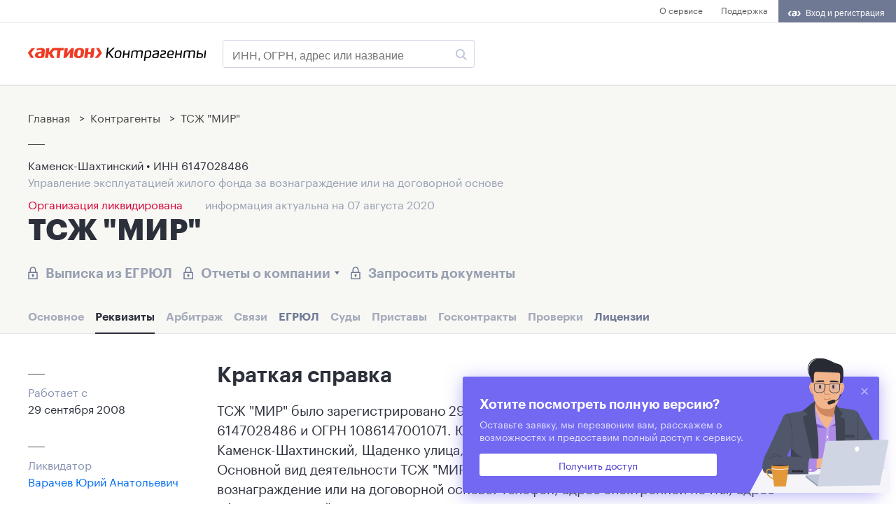

--- FILE ---
content_type: text/html; charset=utf-8
request_url: https://www.1cont.ru/contragent/1086147001071
body_size: 17363
content:
<!DOCTYPE html>
<html>
<head>
    <meta name="title" content="&#x2705; ТСЖ &quot;МИР&quot;, &#x1F3D9; Каменск-Шахтинский (OГРН 1086147001071, ИНН 6147028486, КПП 614701001) &#x2014; &#x1F4C4; реквизиты, &#x1F4DE; контакты, &#x2B50; рейтинг" />
    <meta name="description" content="ТСЖ &quot;МИР&quot;, Каменск-Шахтинский, OГРН 1086147001071, ИНН 6147028486, КПП 614701001 &#x2014; полная информация об организации: контакты, реквизиты, учредители, связи, доходы суды" />
    <meta http-equiv="Content-Type" content="text/html; charset=utf-8" />
    <meta charset="utf-8" />
    <meta name="viewport" content="width=device-width, initial-scale=1.0">
    <link rel="canonical" href="https://www.1cont.ru/contragent/1086147001071" />
    <title>&#x2705; ТСЖ &quot;МИР&quot;, &#x1F3D9; Каменск-Шахтинский (OГРН 1086147001071, ИНН 6147028486, КПП 614701001) &#x2014; &#x1F4C4; реквизиты, &#x1F4DE; контакты, &#x2B50; рейтинг</title>

    <meta http-equiv="X-UA-Compatible" content="IE=edge,chrome=1">

    <meta name="keywords" content="1cont, 1cont.ru, www.1cont.ru, сервис проверка контрагентов, проверка контрагента, проверить контрагента">
    <meta name="author" content="">
    <meta name="skype_toolbar" content="skype_toolbar_parser_compatible">
    <meta name="MobileOptimized" content="width">
    <meta name="apple-mobile-web-app-capable" content="yes">
    <meta name="HandheldFriendly" content="true">
    <link id="dynamic-favicon" rel="shortcut icon" href="/favicon.ico" />
<link href="https://stackpath.bootstrapcdn.com/font-awesome/4.7.0/css/font-awesome.min.css"
      rel="stylesheet" integrity="sha384-wvfXpqpZZVQGK6TAh5PVlGOfQNHSoD2xbE+QkPxCAFlNEevoEH3Sl0sibVcOQVnN" crossorigin="anonymous">
<link href="/css/contragent.css" rel="stylesheet" />
<link href="/css/id2.css" rel="stylesheet" />
<link href="/css/simple-grid.css" rel="stylesheet" />
<link href="/css/PagedList.css" rel="stylesheet" />
<link href="/css/1-desktop.css" rel='stylesheet' type='text/css' media='all' />
<link href="/css/3-mobile.css" rel='stylesheet' type='text/css' media='all' />

    <script>window.yaContextCb = window.yaContextCb || []</script>
    <script src="https://yandex.ru/ads/system/context.js" async></script>
    
<!-- Google Tag Manager -->
<script>(function(w,d,s,l,i){w[l]=w[l]||[];w[l].push({'gtm.start':
new Date().getTime(),event:'gtm.js'});var f=d.getElementsByTagName(s)[0],
j=d.createElement(s),dl=l!='dataLayer'?'&l='+l:'';j.async=true;j.src=
'https://www.googletagmanager.com/gtm.js?id='+i+dl;f.parentNode.insertBefore(j,f);
    })(window, document, 'script', 'dataLayer', 'GTM-MLPZ9J');</script>
<!-- End Google Tag Manager -->
</head>
<body class="page page_layout_list page_user_unknown page_state_loaded">
    <!-- Google Tag Manager (noscript) -->
<noscript>
    <iframe src="https://www.googletagmanager.com/ns.html?id=GTM-MLPZ9J" height="0" width="0"
            style="display:none;visibility:hidden"></iframe>
</noscript>
<!-- End Google Tag Manager (noscript) -->
    <!-- Yandex.Metrika counter -->
<script type="text/javascript">
        (function (m, e, t, r, i, k, a) {
            m[i] = m[i] || function () { (m[i].a = m[i].a || []).push(arguments) };
            m[i].l = 1 * new Date(); k = e.createElement(t), a = e.getElementsByTagName(t)[0], k.async = 1, k.src = r, a.parentNode.insertBefore(k, a)
        })
            (window, document, "script", "https://mc.yandex.ru/metrika/tag.js", "ym");

        ym(40912674, "init", {
            clickmap: true,
            trackLinks: true,
            accurateTrackBounce: true,
            webvisor: true,
            trackHash: true
        });
</script>
<noscript><div><img src="https://mc.yandex.ru/watch/40912674" style="position:absolute; left:-9999px;" alt="" /></div></noscript>
<!-- /Yandex.Metrika counter -->
<!-- Yandex.Metrika counter -->
<script type="text/javascript" >
   (function(m,e,t,r,i,k,a){m[i]=m[i]||function(){(m[i].a=m[i].a||[]).push(arguments)};
   m[i].l=1*new Date();k=e.createElement(t),a=e.getElementsByTagName(t)[0],k.async=1,k.src=r,a.parentNode.insertBefore(k,a)})
   (window, document, "script", "https://mc.yandex.ru/metrika/tag.js", "ym");

   ym(53033635, "init", {
        clickmap:true,
        trackLinks:true,
        accurateTrackBounce:true,
        webvisor:true
   });
</script>
<noscript><div><img src="https://mc.yandex.ru/watch/53033635" style="position:absolute; left:-9999px;" alt="" /></div></noscript>
<!-- /Yandex.Metrika counter -->
<script type="text/javascript">!function(){var t=document.createElement("script");t.type="text/javascript",t.async=!0,t.src='https://vk.com/js/api/openapi.js?169',t.onload=function(){VK.Retargeting.Init("VK-RTRG-1584598-1gYqb"),VK.Retargeting.Hit()},document.head.appendChild(t)}();</script><noscript><img src="https://vk.com/rtrg?p=VK-RTRG-1584598-1gYqb" style="position:fixed; left:-999px;" alt=""/></noscript>
<!-- Top.Mail.Ru counter -->
<script type="text/javascript">
var _tmr = window._tmr || (window._tmr = []);
_tmr.push({id: "3267543", type: "pageView", start: (new Date()).getTime(), pid: "USER_ID"});
(function (d, w, id) {
  if (d.getElementById(id)) return;
  var ts = d.createElement("script"); ts.type = "text/javascript"; ts.async = true; ts.id = id;
  ts.src = "https://top-fwz1.mail.ru/js/code.js";
  var f = function () {var s = d.getElementsByTagName("script")[0]; s.parentNode.insertBefore(ts, s);};
  if (w.opera == "[object Opera]") { d.addEventListener("DOMContentLoaded", f, false); } else { f(); }
})(document, window, "tmr-code");
</script>
<noscript><div><img src="https://top-fwz1.mail.ru/counter?id=3267543;js=na" style="position:absolute;left:-9999px;" alt="Top.Mail.Ru" /></div></noscript>
<!-- /Top.Mail.Ru counter -->

<!-- Rating@Mail.ru counter dynamic remarketing appendix -->
<script type="text/javascript">
var _tmr = _tmr || [];
_tmr.push({
    type: 'itemView',
    productid: 'VALUE',
    pagetype: 'VALUE',
    list: 'VALUE',
    totalvalue: 'VALUE'
});
</script>
<!-- // Rating@Mail.ru counter dynamic remarketing appendix -->

  
    <div class="contragent-above-header">
    <div class="contragent-above-header__inner">
        <div class="contragent-above-header-space"></div>
        <div class="contragent-above-header-menu">
            <div class="contragent-above-header-menu-item"><a href="https://www.1cont.ru/">О сервисе</a></div>
            <div class="contragent-above-header-menu-item"><a href="https://id2.action-media.ru/Feedback">Поддержка</a></div>
        </div>
        <div class="contragent-above-header-id2-button" id="id2-container"></div>
    </div>
</div>

    
<div class="contragent-header">
    <div class="contragent-header__inner lr-ident">
        <a class="contragent-header-logo" href="/">
            <img class="contragent-header-logo-img lazyload" data-src="/images/logo.svg" />
        </a>
        <form method="get" id="searchForm" class="contragent-header-input-wrapper" onsubmit="return validateSubmitSearchForm(this);" novalidate action="/contragent/search/">
            <input id="main-search-phrase"
                   autocomplete="off"
                   name="q"
                   class="contragent-header-input"
                   type="text"
                   placeholder="ИНН, ОГРН, адрес или название" />
            <button class="search-button" type="submit">
                <img class="lazyload" data-src="/images/lupa.svg" />
            </button>
        </form>
        <div class="contragent-header-menu">
        </div>
        <div class="mobile-menu-icon">
            <img class="lazyload" data-src="/images/menu-icon.svg" />
        </div>
    </div>

</div>
<script>
    function validateSubmitSearchForm(f) {
        var searchInput = f.querySelector("#main-search-phrase").value;
        if (searchInput)
            return true;
        return false
    }
</script>

    <!--AdFox START-->
<!--action-media.ru-->
<!--Площадка: 1cont.ru / * / *-->
<!--Тип баннера: 100%х140 js-->
<!--Расположение: верх страницы-->
<div id="adfox_166435599637288667"></div>
<script>
    window.yaContextCb.push(()=>{
        Ya.adfoxCode.create({
            ownerId: 252124,
            containerId: 'adfox_166435599637288667',
            params: {
                pp: 'g',
                ps: 'gadq',
                p2: 'fldb',
                puid1: '',
                puid2: '',
                puid3: '',
                puid4: ''
            }
        })
    })
</script>
    <div itemscope="" itemtype="https://schema.org/Organization">
    
<div class="contragent-head-info">
    <div class="contragent-head-info__inner lr-ident">
        <div class="breadcrumb-wrapper">
            <ul class="breadcrumb" itemscope="" itemtype="http://schema.org/BreadcrumbList">
                <li itemprop="itemListElement" itemscope="" itemtype="http://schema.org/ListItem">
                    <a itemprop="item" class="my_item_bread_a" href="/"><span itemprop="name">Главная</span></a>
                    <meta itemprop="position" content="1">
                </li>
                <li itemprop="itemListElement" itemscope="" itemtype="http://schema.org/ListItem">
                    &nbsp;&gt;&nbsp;
                    <a itemprop="item" class="my_item_bread_a" href="/contragent"><span itemprop="name">Контрагенты</span></a>
                    <meta itemprop="position" content="2">
                </li>
                <li itemprop="itemListElement" itemscope="" itemtype="http://schema.org/ListItem">
                    &nbsp;&gt;&nbsp;
                    <a itemprop="item" class="my_item_bread_a" href="/contragent/1086147001071"><span itemprop="name">ТСЖ &quot;МИР&quot;</span></a>
                    <meta itemprop="position" content="3">
                </li>
            </ul>
        </div>

        <img class="contragent-head-info__img lazyload" data-src="/images/line.svg" />
        <div class="contragent-head-info__inn">
            Каменск-Шахтинский • ИНН <span itemprop="taxID">6147028486</span>
        </div>
        <div class="contragent-head-info__osn-okpd" title="Управление эксплуатацией жилого фонда за вознаграждение или на договорной основе">Управление эксплуатацией жилого фонда за вознаграждение или на договорной основе</div>
        <div class="active-org">
            <div class="active-org__status">
                    <div class="active-org__status-inactive">Организация ликвидирована</div>
            </div>
            <div class="active-org__actual-date">информация актуальна на 07 августа 2020</div>
        </div>
        <h1 itemprop="name" class="contragent-head-info__company-name">ТСЖ &quot;МИР&quot;</h1>
        <div class="contragent-head-info__locks">
            <div class="contragent-head-info__lock" open-сallback-popup-form>
                <img class="contragent-head-info__icon lazyload" data-src="/images/lock.svg" />Выписка из ЕГРЮЛ
            </div>
            <div class="contragent-head-info__lock" open-сallback-popup-form>
                <img class="contragent-head-info__icon lazyload" data-src="/images/lock.svg" />Отчеты о компании<img class="contragent-head-info__arrow lazyload" data-src="/images/lock-combobox-arrow.svg" />
            </div>
            <div class="contragent-head-info__lock" open-сallback-popup-form>
                <img class="contragent-head-info__icon lazyload" data-src="/images/lock.svg" />Запросить документы
            </div>
        </div>
        <div class="contragent-head-info__main-menu">
            <div class="contragent-head-info__main-menu-item contragent-head-info__main-menu-item_disabled"
                 open-сallback-popup-form>
                Основное
            </div>
            <a class="contragent-head-info__main-menu-item contragent-head-info__main-menu-item_active"
               href="/contragent/1086147001071">
                Реквизиты
            </a>
            <div class="contragent-head-info__main-menu-item contragent-head-info__main-menu-item_disabled"
                 open-сallback-popup-form>
                Арбитраж
            </div>
            <div class="contragent-head-info__main-menu-item contragent-head-info__main-menu-item_disabled"
                 open-сallback-popup-form>
                Связи
            </div>
            <a class="contragent-head-info__main-menu-item "
               href="/contragent/1086147001071/egr">

                ЕГРЮЛ
            </a>
            <div class="contragent-head-info__main-menu-item contragent-head-info__main-menu-item_disabled"
                 open-сallback-popup-form>
                Суды
            </div>
            <div class="contragent-head-info__main-menu-item contragent-head-info__main-menu-item_disabled"
                 open-сallback-popup-form>
                Приставы
            </div>
            <div class="contragent-head-info__main-menu-item contragent-head-info__main-menu-item_disabled"
                 open-сallback-popup-form>
                Госконтракты
            </div>
            <div class="contragent-head-info__main-menu-item contragent-head-info__main-menu-item_disabled"
                 open-сallback-popup-form>
                Проверки
            </div>
            <a class="contragent-head-info__main-menu-item "
               href="/contragent/1086147001071/licenses">
                Лицензии
            </a>
        </div>
    </div>
</div>

    <div class="contragent-card">
        <div class="contragent-card__inner lr-ident">
            <div class="contragent-card__left">
    <div class="contragent-card__left__additional-info">
        <div class="contragent-card__left__additional-info-item">
            <div><img class="contragent-card__left__additional-info-item-img lazyload"
                     data-src="/images/line.svg" /></div>
            <div class="contragent-card__left__additional-info-item-caption">Работает с</div>
            <div itemprop="foundingDate"
                 content="2008-09-29"
                 class="contragent-card__left__additional-info-item-subcaption">29 сентября 2008</div>
        </div>
            <div class="contragent-card__left__additional-info-item">
                <div><img class="contragent-card__left__additional-info-item-img lazyload"
                     data-src="/images/line.svg" /></div>
                <div class="contragent-card__left__additional-info-item-caption">Ликвидатор</div>
                <div class="contragent-card__left__additional-info-item-subcaption"><a open-сallback-popup-form
                   title="Варачев Юрий Анатольевич">Варачев Юрий Анатольевич</a></div>
            </div>


    </div>
    <!--AdFox START-->
<!--action-media.ru-->
<!--Площадка: 1cont.ru / * / *-->
<!--Тип баннера: 300x300 mobile-->
<!--Расположение: верх страницы-->
<div id="adfox_166435602337521782"></div>
<script>
    window.yaContextCb.push(()=>{
        Ya.adfoxCode.create({
            ownerId: 252124,
            containerId: 'adfox_166435602337521782',
            params: {
                pp: 'g',
                ps: 'gadq',
                p2: 'geup',
                puid1: '',
                puid2: '',
                puid3: '',
                puid4: ''
            }
        })
    })
</script>
</div>

            <div class="contragent-card__main-info">
                <div class="shadow-wrapper">
                    <div class="contragent-card__main-info-section">
                        <h2>Краткая справка</h2>
                        <div itemprop="description" class="contragent-card__main-info-section-desc">
                            ТСЖ &quot;МИР&quot; было зарегистрировано 29 сентября 2008 (существовало 10 лет) под
                                ИНН 6147028486 и
                            ОГРН 1086147001071.
                                Юридический адрес 347810, Ростовская область, город Каменск-Шахтинский, Щаденко улица, 80 &quot;в&quot;.
                                Руководитель ВАРАЧЕВ ЮРИЙ АНАТОЛЬЕВИЧ.
                                Основной вид деятельности ТСЖ &quot;МИР&quot;: 68.32.1 Управление эксплуатацией жилого фонда за вознаграждение или на договорной основе.
                            Телефон, адрес электронной почты, адрес официального сайта и другие контактные данные ТСЖ &quot;МИР&quot; отсутствуют в ЕГРЮЛ.
                                Ликвидировано 04 декабря 2018.
                        </div>
                        <div class="contragent-card__main-info-section-footnote additional-info">
                            Информация на сайте предоставлена из официальных открытых государственных источников.
                        </div>
                    </div>
                    <div class="contragent-card__main-info-section">
                        <h2>Наименование</h2>
                        <div class="contragent-card__main-info-columns">
                            <div class="contragent-card__main-info-column">
                                <h3>Полное наименование</h3>
                                <div class="contragent-card__main-info-column-kv-rows">
                                    <div class="contragent-card__main-info-column-kv-row">
                                        <div class="contragent-card__main-info-column-kv-row-value"
                                             itemprop="legalName">
                                            ТОВАРИЩЕСТВО СОБСТВЕННИКОВ ЖИЛЬЯ &quot;МИР&quot;
                                        </div>
                                    </div>
                                </div>
                            </div>
                                <div class="contragent-card__main-info-column">
                                    <h3>Сокращенное наименование</h3>
                                    <div class="contragent-card__main-info-column-kv-rows">
                                        <div class="contragent-card__main-info-column-kv-row">
                                            <div class="contragent-card__main-info-column-kv-row-value">
                                                ТСЖ &quot;МИР&quot;
                                            </div>
                                        </div>
                                    </div>
                                </div>
                        </div>
                    </div>
                        <div class="contragent-card__main-info-section">
                            <h2>Основной вид деятельности ТСЖ &quot;МИР&quot;</h2>
                            <div class="contragent-card__main-info-columns">
                                <div class="contragent-card__main-info-column">
                                    <p class="p"
                                       title="68.32.1 Управление эксплуатацией жилого фонда за вознаграждение или на договорной основе">68.32.1 Управление эксплуатацией жилого фонда за вознаграждение или на договорной основе</p>
                                    <p class="p"><a open-сallback-popup-form>Перейти ко всем видам деятельности</a></p>
                                </div>
                            </div>
                        </div>
                    <div class="contragent-card__main-info-section">
                        <h2>Основные реквизиты ТСЖ &quot;МИР&quot;</h2>
                        <div class="contragent-card__main-info-columns">
                            <div class="contragent-card__main-info-column">
                                <h3>Регистрационные номера</h3>
                                <div class="contragent-card__main-info-column-kv-rows">
                                    <div class="contragent-card__main-info-column-kv-row">
                                        <div class="contragent-card__main-info-column-kv-row-key">ОГРН</div>
                                        <div class="contragent-card__main-info-column-kv-row-value">1086147001071</div>
                                    </div>
                                    <div class="contragent-card__main-info-column-kv-row">
                                        <div class="contragent-card__main-info-column-kv-row-key">ИНН</div>
                                        <div class="contragent-card__main-info-column-kv-row-value">6147028486</div>
                                    </div>
                                    <div class="contragent-card__main-info-column-kv-row">
                                        <div class="contragent-card__main-info-column-kv-row-key">КПП</div>
                                        <div class="contragent-card__main-info-column-kv-row-value">614701001</div>
                                    </div>
                                </div>
                            </div>
                                <div class="contragent-card__main-info-column">
                                    <h3>Номера и коды статистики</h3>
                                    <div class="contragent-card__main-info-column-kv-rows">
                                            <div class="contragent-card__main-info-column-kv-row">
                                                <div class="contragent-card__main-info-column-kv-row-key">ОКПО</div>
                                                <div class="contragent-card__main-info-column-kv-row-value">86274646</div>
                                            </div>
                                            <div class="contragent-card__main-info-column-kv-row">
                                                <div class="contragent-card__main-info-column-kv-row-key">ОКАТО</div>
                                                <div class="contragent-card__main-info-column-kv-row-value">60419000000</div>
                                            </div>
                                            <div class="contragent-card__main-info-column-kv-row">
                                                <div class="contragent-card__main-info-column-kv-row-key">ОКОГУ</div>
                                                <div class="contragent-card__main-info-column-kv-row-value">4210014</div>
                                            </div>
                                            <div class="contragent-card__main-info-column-kv-row">
                                                <div class="contragent-card__main-info-column-kv-row-key">ОКТМО</div>
                                                <div class="contragent-card__main-info-column-kv-row-value">60719000001</div>
                                            </div>
                                            <div class="contragent-card__main-info-column-kv-row">
                                                <div class="contragent-card__main-info-column-kv-row-key">ОКФС</div>
                                                <div class="contragent-card__main-info-column-kv-row-value">16</div>
                                            </div>
                                    </div>
                                </div>
                        </div>
                    </div>
                    <div class="contragent-card__main-info-section">
                        <h2>Контакты ТСЖ &quot;МИР&quot;</h2>
                        <div class="contragent-card__main-info-columns">
                            <div class="contragent-card__main-info-column">
                                <h3>Основной адрес</h3>
                                <p class="p">
                                    
<div itemprop="address"
     itemscope
     itemtype="http://schema.org/PostalAddress">
        <span itemprop="postalCode">347810</span>, <span itemprop="addressCountry">Россия</span><!--
-->, <span itemprop='addressRegion'>Ростовская область</span><!--
-->, <span itemprop='addressLocality'>город Каменск-Шахтинский</span><!--
-->, <span itemprop='streetAddress'>Щаденко улица, 80 &quot;в&quot;</span><!--
    -->
</div>

                                </p>
                                <p class="p additional-info">Зарегистрирован 29 сентября 2008</p>
                                <p class="p"><a open-сallback-popup-form>Перейти ко всем адресам</a></p>
                            </div>
                        </div>
                        <br />
                        <div class="contragent-card__main-info-columns">
                            <div class="contragent-card__main-info-column">
                                <h3>Телефоны</h3>
                                        <span itemprop="telephone" content="&#x2B;79054593040">&#x2B;7 (905)... <a open-сallback-popup-form>показать</a></span>
                                        <br />
                            </div>
                            <div class="contragent-card__main-info-column">

                                <h3>Электронная почта</h3>
                                    <span itemprop="email">&#x2014;</span>
                                    <br />
                            </div>
                        </div>
                    </div>
                            <div class="contragent-card__main-info-section">
                                <h2>Руководители</h2>
                                    <h3>Ликвидатор</h3>
                                    <div class="contragent-card__main-info-ceo">
                                        <div class="contragent-card__main-info-ceo-info">
                                            <p class="p contragent-card__main-info-ceo-name">ВАРАЧЕВ ЮРИЙ АНАТОЛЬЕВИЧ</p>
                                            <p class="p contragent-card__main-info-ceo-desc">
                                                С 11 мая 2016
                                                <span class="additional-info">
                                                    •  ИНН 641301633152
                                                </span>
                                            </p>
                                        </div>
                                        <div class="contragent-card__main-info-ceo-link">
                                            <a open-сallback-popup-form>
                                                Перейти к связанным компаниям
                                            </a>
                                        </div>
                                    </div>
                            </div>
                            <div class="contragent-card__main-info-section">
                                    <h2>Учредители ТСЖ &quot;МИР&quot;</h2>
                                    
<div class="contragent-card__main-info-founder contragent-card__main-info-ceo">
    <div class="contragent-card__main-info-ceo-info">
        <p class="p contragent-card__main-info-ceo-name">ЗОРЕНКО АЛЛА ФЕДОРОВНА</p>
        <p class="p contragent-card__main-info-ceo-desc">С 14 августа 2012  <span class="additional-info">•  Доля 0 ₽  •  ИНН 614710372109</span></p>
    </div>
    <div class="contragent-card__main-info-ceo-link"><a open-сallback-popup-form>Перейти к связанным компаниям</a></div>
</div>

                                    
<div class="contragent-card__main-info-founder contragent-card__main-info-ceo">
    <div class="contragent-card__main-info-ceo-info">
        <p class="p contragent-card__main-info-ceo-name">ДОЛГАЛЕВА АЛЕКСАНДРА МИХАЙЛОВНА</p>
        <p class="p contragent-card__main-info-ceo-desc">С 14 августа 2012  <span class="additional-info">•  Доля 0 ₽  •  ИНН 614700567564</span></p>
    </div>
    <div class="contragent-card__main-info-ceo-link"><a open-сallback-popup-form>Перейти к связанным компаниям</a></div>
</div>

                                    
<div class="contragent-card__main-info-founder contragent-card__main-info-ceo">
    <div class="contragent-card__main-info-ceo-info">
        <p class="p contragent-card__main-info-ceo-name">ДЕРЕВЯНКО ЮЛИЯ СЕРГЕЕВНА</p>
        <p class="p contragent-card__main-info-ceo-desc">С 14 августа 2012  <span class="additional-info">•  Доля 0 ₽  •  ИНН 614710266020</span></p>
    </div>
    <div class="contragent-card__main-info-ceo-link"><a open-сallback-popup-form>Перейти к связанным компаниям</a></div>
</div>

                            </div>
                        <div class="contragent-card__main-info-section">
                            <h2>Уставный капитал</h2>
                            <div class="contragent-card__main-info-columns">
                                <div class="contragent-card__main-info-column">
                                    <div class="contragent-card__main-info-column-kv-rows">
                                        <div class="contragent-card__main-info-column-kv-row">
                                            <div class="contragent-card__main-info-column-kv-row-value">
                                                    Нет данных
                                            </div>

                                        </div>
                                    </div>
                                </div>
                            </div>
                        </div>
                        <div class="contragent-card__main-info-section">
                            <h2>Регистрация в фондах</h2>
                            <div class="contragent-card__main-info-columns">
                                <div class="contragent-card__main-info-column">
                                    <div class="contragent-card__main-info-column-kv-rows">
                                            <div class="contragent-card__main-info-column-kv-row">
                                                <div class="contragent-card__main-info-column-kv-row-key">ПФР № 071046007259</div>
                                                <div class="contragent-card__main-info-column-kv-row-value">01 октября 2008</div>
                                            </div>
                                            <div class="contragent-card__main-info-column-kv-row">
                                                <div class="contragent-card__main-info-column-kv-row-key">ФСС № 612000675761201</div>
                                                <div class="contragent-card__main-info-column-kv-row-value">02 октября 2008</div>
                                            </div>
                                    </div>
                                </div>
                            </div>
                        </div>
                        <div class="contragent-card__main-info-section">
                            <h2>Конкуренты</h2>
                            <div class="contragent-card__main-info-columns">
                                <div class="contragent-card__main-info-column">
                                        <div class="contragent-card__main-info-column-kv-row">
                                            <div class="contragent-card__main-info-column-kv-row-value">
                                                <a href="/contragent/1106193002299">
                                                    ООО &quot;УК &quot;РСУ-58&quot;
                                                </a>
                                            </div>
                                        </div>
                                        <div class="contragent-card__main-info-column-kv-row">
                                            <div class="contragent-card__main-info-column-kv-row-value">
                                                <a href="/contragent/1106194005081">
                                                    ООО &quot;ПОДСОЛНУХ&quot;
                                                </a>
                                            </div>
                                        </div>
                                        <div class="contragent-card__main-info-column-kv-row">
                                            <div class="contragent-card__main-info-column-kv-row-value">
                                                <a href="/contragent/1126195004660">
                                                    ООО &quot;АЛАН-93&quot;
                                                </a>
                                            </div>
                                        </div>
                                        <div class="contragent-card__main-info-column-kv-row">
                                            <div class="contragent-card__main-info-column-kv-row-value">
                                                <a href="/contragent/1146164003171">
                                                    ОАО &quot;ЕИРЦ&quot;
                                                </a>
                                            </div>
                                        </div>
                                        <div class="contragent-card__main-info-column-kv-row">
                                            <div class="contragent-card__main-info-column-kv-row-value">
                                                <a href="/contragent/1146195001930">
                                                    ООО &quot;ЭКОСФЕРА&quot;
                                                </a>
                                            </div>
                                        </div>
                                        <div class="contragent-card__main-info-column-kv-row">
                                            <div class="contragent-card__main-info-column-kv-row-value">
                                                <a href="/contragent/1156182002371">
                                                    ООО &quot;ДУК&quot;
                                                </a>
                                            </div>
                                        </div>
                                </div>
                            </div>
                        </div>
                        <div class="contragent-card__main-info-section">
                            <h2>Похожие компании</h2>
                            <div class="contragent-card__main-info-columns">
                                <div class="contragent-card__main-info-column">
                                        <div class="contragent-card__main-info-column-kv-row">
                                            <div class="contragent-card__main-info-column-kv-row-value">
                                                <a href="/contragent/1026102904750">
                                                    ЗАО ГП СУ &#x2116; 4
                                                </a>
                                            </div>
                                        </div>
                                        <div class="contragent-card__main-info-column-kv-row">
                                            <div class="contragent-card__main-info-column-kv-row-value">
                                                <a href="/contragent/1076154003298">
                                                    ООО УПРАВЛЯЮЩАЯ КОМПАНИЯ &quot;ЦКУ&quot;
                                                </a>
                                            </div>
                                        </div>
                                        <div class="contragent-card__main-info-column-kv-row">
                                            <div class="contragent-card__main-info-column-kv-row-value">
                                                <a href="/contragent/1076167006673">
                                                    ЗАО &quot;САЛЬСКЖИЛСЕРВИС&quot;
                                                </a>
                                            </div>
                                        </div>
                                        <div class="contragent-card__main-info-column-kv-row">
                                            <div class="contragent-card__main-info-column-kv-row-value">
                                                <a href="/contragent/1086166000370">
                                                    ООО &quot;АГАВА&quot;
                                                </a>
                                            </div>
                                        </div>
                                        <div class="contragent-card__main-info-column-kv-row">
                                            <div class="contragent-card__main-info-column-kv-row-value">
                                                <a href="/contragent/1106154000040">
                                                    ООО УК &quot;МОЙ ДОМ&quot;
                                                </a>
                                            </div>
                                        </div>
                                        <div class="contragent-card__main-info-column-kv-row">
                                            <div class="contragent-card__main-info-column-kv-row-value">
                                                <a href="/contragent/1106181001310">
                                                    ОАО &quot;УПРАВДОМ&quot;
                                                </a>
                                            </div>
                                        </div>
                                </div>
                            </div>
                        </div>
                        <div class="contragent-card__main-info-section">
                            <h2>Прочие организации</h2>
                            <div class="contragent-card__main-info-columns">
                                <div class="contragent-card__main-info-column">
                                        <div class="contragent-card__main-info-column-kv-row">
                                            <div class="contragent-card__main-info-column-kv-row-value">
                                                <a href="/contragent/1086147001137">
                                                    ТОВАРИЩЕСТВО СОБСТВЕННИКОВ ЖИЛЬЯ &quot;УЮТ&quot;
                                                </a>
                                            </div>
                                        </div>
                                        <div class="contragent-card__main-info-column-kv-row">
                                            <div class="contragent-card__main-info-column-kv-row-value">
                                                <a href="/contragent/1086147001148">
                                                    ТОВАРИЩЕСТВО СОБСТВЕННИКОВ НЕДВИЖИМОСТИ &quot;КОМФОРТ&quot;
                                                </a>
                                            </div>
                                        </div>
                                        <div class="contragent-card__main-info-column-kv-row">
                                            <div class="contragent-card__main-info-column-kv-row-value">
                                                <a href="/contragent/1086147001159">
                                                    ТСЖ &quot;НАДЕЖДА&quot;
                                                </a>
                                            </div>
                                        </div>
                                        <div class="contragent-card__main-info-column-kv-row">
                                            <div class="contragent-card__main-info-column-kv-row-value">
                                                <a href="/contragent/1086147001160">
                                                    ТОВАРИЩЕСТВО СОБСТВЕННИКОВ ЖИЛЬЯ &quot;НИКА&quot;
                                                </a>
                                            </div>
                                        </div>
                                        <div class="contragent-card__main-info-column-kv-row">
                                            <div class="contragent-card__main-info-column-kv-row-value">
                                                <a href="/contragent/1086147001170">
                                                    ТСЖ &quot;РОМАШКА&quot;
                                                </a>
                                            </div>
                                        </div>
                                        <div class="contragent-card__main-info-column-kv-row">
                                            <div class="contragent-card__main-info-column-kv-row-value">
                                                <a href="/contragent/1086147001181">
                                                    ТОВАРИЩЕСТВО СОБСТВЕННИКОВ ЖИЛЬЯ &quot;ГОРИЗОНТ&quot;
                                                </a>
                                            </div>
                                        </div>
                                        <div class="contragent-card__main-info-column-kv-row">
                                            <div class="contragent-card__main-info-column-kv-row-value">
                                                <a href="/contragent/1086147001192">
                                                    ТСЖ &quot;СТАРТ&quot;
                                                </a>
                                            </div>
                                        </div>
                                        <div class="contragent-card__main-info-column-kv-row">
                                            <div class="contragent-card__main-info-column-kv-row-value">
                                                <a href="/contragent/1086147001203">
                                                    ООО &quot;РЕГИОН&quot;
                                                </a>
                                            </div>
                                        </div>
                                        <div class="contragent-card__main-info-column-kv-row">
                                            <div class="contragent-card__main-info-column-kv-row-value">
                                                <a href="/contragent/1086147001214">
                                                    ТСЖ &quot;УДАЧА&quot;
                                                </a>
                                            </div>
                                        </div>
                                        <div class="contragent-card__main-info-column-kv-row">
                                            <div class="contragent-card__main-info-column-kv-row-value">
                                                <a href="/contragent/1086147001225">
                                                    ООО &quot;КАМЕНСК-ТОРГ&quot;
                                                </a>
                                            </div>
                                        </div>
                                        <div class="contragent-card__main-info-column-kv-row">
                                            <div class="contragent-card__main-info-column-kv-row-value">
                                                <a href="/contragent/1086147001236">
                                                    ТОВАРИЩЕСТВО СОБСТВЕННИКОВ ЖИЛЬЯ &quot;ВИКТОРИЯ&quot;
                                                </a>
                                            </div>
                                        </div>
                                        <div class="contragent-card__main-info-column-kv-row">
                                            <div class="contragent-card__main-info-column-kv-row-value">
                                                <a href="/contragent/1086147001247">
                                                    ТСЖ &quot;ЗВЕЗДОЧКА&quot;
                                                </a>
                                            </div>
                                        </div>
                                </div>
                            </div>
                        </div>
                </div>
                <div id="callbackFormSection" class="contragent-card__main-info-section contragent-card__main-info-full-access-card">
    <h2>Оставьте заявку на презентацию</h2>
    <div class="contragent-card__main-info-full-access-card-desc">Вы сможете проверить своих контрагентов по методике ФНС и скачать готовый отчет.</div>
    <div class="contragent-card__main-info-full-access-card-form">
        <form send-callback-form>
            <input type="hidden" name="category2" action-id2-input-filler="category2" value="1256">
            <input type="hidden" name="userId" action-id2-input-filler="userId" value="">
            <input type="hidden" name="publicationCode" value="1256">
            <input class="contragent-card__main-info-full-access-card-input" type="text" name="name" placeholder="Ваше имя" action-id2-input-filler="fio" />
            <input class="contragent-card__main-info-full-access-card-input" type="text" name="email" placeholder="E-mail*" action-id2-input-filler="email" />
            <input class="contragent-card__main-info-full-access-card-input" type="text" name="phone" placeholder="Телефон*" />
            
<style>
    .custom-combobox {
        position: relative;
        display: flex;
    }

    .custom-combobox-toggle {
        position: absolute;
        top: 0;
        bottom: 0;
        margin-left: -1px;
        padding: 0;
    }

    .custom-combobox-input {
        margin: 0;
        padding: 5px 10px;
    }

    .ui-button {
        border: 1px solid #EAEAEA !important;
        background-color: white !important;
    }
    .ui-autocomplete {
        overflow-y: auto;
        max-height: 360px;
        overflow-x: hidden;
    }
</style>
<select catcomplete="" id="comment" name="comment"><option value="">Выберите должность из списка...</option>
<option value="Адвокат">Адвокат</option>
<option value="Административный директор">Административный директор</option>
<option value="Акушер">Акушер</option>
<option value="Арбитражный управляющий">Арбитражный управляющий</option>
<option value="Ассистент">Ассистент</option>
<option value="Бизнес-консультант">Бизнес-консультант</option>
<option value="Бухгалтер">Бухгалтер</option>
<option value="Бухгалтер по зарплате">Бухгалтер по зарплате</option>
<option value="Бухгалтер по расчету заработной платы">Бухгалтер по расчету заработной платы</option>
<option value="Бухгалтер-кадровик">Бухгалтер-кадровик</option>
<option value="Бухгалтер-кассир">Бухгалтер-кассир</option>
<option value="Ведущий бухгалтер">Ведущий бухгалтер</option>
<option value="Ведущий специалист">Ведущий специалист</option>
<option value="Ведущий специалист по кадрам">Ведущий специалист по кадрам</option>
<option value="Ведущий специалист юридического отдела">Ведущий специалист юридического отдела</option>
<option value="Ведущий юрисконсульт">Ведущий юрисконсульт</option>
<option value="Вице-президент">Вице-президент</option>
<option value="Генеральный директор">Генеральный директор</option>
<option value="Генеральный представитель">Генеральный представитель</option>
<option value="Глава администрации">Глава администрации</option>
<option value="Глава крестьянско-фермерского хозяйства">Глава крестьянско-фермерского хозяйства</option>
<option value="Главный бухгалтер">Главный бухгалтер</option>
<option value="Главный врач">Главный врач</option>
<option value="Главный специалист">Главный специалист</option>
<option value="Делопроизводитель">Делопроизводитель</option>
<option value="Директор">Директор</option>
<option value="Директор департамента">Директор департамента</option>
<option value="Директор магазина">Директор магазина</option>
<option value="Директор по закупкам">Директор по закупкам</option>
<option value="Директор по логистике/экспорту/импорту">Директор по логистике/экспорту/импорту</option>
<option value="Директор по правовым вопросам">Директор по правовым вопросам</option>
<option value="Директор по продажам">Директор по продажам</option>
<option value="Директор по производству">Директор по производству</option>
<option value="Директор по работе с клиентами">Директор по работе с клиентами</option>
<option value="Директор по развитию">Директор по развитию</option>
<option value="Директор по финансам">Директор по финансам</option>
<option value="Директор салона">Директор салона</option>
<option value="Директор филиала">Директор филиала</option>
<option value="Директор школы">Директор школы</option>
<option value="Директор юридического департамента">Директор юридического департамента</option>
<option value="Другое">Другое</option>
<option value="Заведующий">Заведующий</option>
<option value="Заведующий детским садом">Заведующий детским садом</option>
<option value="Заведующий учебной частью">Заведующий учебной частью</option>
<option value="Заведующий филиала">Заведующий филиала</option>
<option value="Заместитель генерального директора">Заместитель генерального директора</option>
<option value="Заместитель главного бухгалтера">Заместитель главного бухгалтера</option>
<option value="Заместитель директора">Заместитель директора</option>
<option value="Заместитель директора школы">Заместитель директора школы</option>
<option value="Заместитель заведующего">Заместитель заведующего</option>
<option value="Заместитель коммерческого директора">Заместитель коммерческого директора</option>
<option value="Заместитель начальника управления">Заместитель начальника управления</option>
<option value="Заместитель председателя">Заместитель председателя</option>
<option value="Заместитель руководителя">Заместитель руководителя</option>
<option value="Заместитель руководителя организации">Заместитель руководителя организации</option>
<option value="Заместитель руководителя по правовым вопросам">Заместитель руководителя по правовым вопросам</option>
<option value="Заместитель руководителя финансового отдела">Заместитель руководителя финансового отдела</option>
<option value="Заместитель руководителя юридического отдела">Заместитель руководителя юридического отдела</option>
<option value="Заместитель финансового директора">Заместитель финансового директора</option>
<option value="И.О. генерального директора">И.О. генерального директора</option>
<option value="И.О. главного бухгалтера">И.О. главного бухгалтера</option>
<option value="И.О. директора">И.О. директора</option>
<option value="И.О. заместителя генерального директора">И.О. заместителя генерального директора</option>
<option value="Индивидуальный предприниматель">Индивидуальный предприниматель</option>
<option value="Исполнительный директор">Исполнительный директор</option>
<option value="Кадровик">Кадровик</option>
<option value="Казначей">Казначей</option>
<option value="Коммерческий директор">Коммерческий директор</option>
<option value="Контрактный управляющий">Контрактный управляющий</option>
<option value="Координатор">Координатор</option>
<option value="Менеджер">Менеджер</option>
<option value="Менеджер по закупкам">Менеджер по закупкам</option>
<option value="Менеджер по логистике">Менеджер по логистике</option>
<option value="Менеджер по продажам">Менеджер по продажам</option>
<option value="Менеджер по проектам">Менеджер по проектам</option>
<option value="Менеджер по работе с клиентами">Менеджер по работе с клиентами</option>
<option value="Менеджер по развитию">Менеджер по развитию</option>
<option value="Менеджер продукта/бренд-менеджер">Менеджер продукта/бренд-менеджер</option>
<option value="Младший юрист">Младший юрист</option>
<option value="Налоговый инспектор">Налоговый инспектор</option>
<option value="Налоговый консультант">Налоговый консультант</option>
<option value="Начальник IT-отдела">Начальник IT-отдела</option>
<option value="Начальник коммерческого отдела">Начальник коммерческого отдела</option>
<option value="Начальник отдела">Начальник отдела</option>
<option value="Начальник отдела закупок">Начальник отдела закупок</option>
<option value="Начальник отдела по работе с клиентами">Начальник отдела по работе с клиентами</option>
<option value="Начальник отдела по работе с персоналом">Начальник отдела по работе с персоналом</option>
<option value="Начальник отдела продаж">Начальник отдела продаж</option>
<option value="Начальник отдела проектов">Начальник отдела проектов</option>
<option value="Начальник производственного отдела">Начальник производственного отдела</option>
<option value="Начальник управления">Начальник управления</option>
<option value="Начальник финансового отдела">Начальник финансового отдела</option>
<option value="Начальник юридического отдела">Начальник юридического отдела</option>
<option value="Не указана">Не указана</option>
<option value="Оператор">Оператор</option>
<option value="Офис-менеджер">Офис-менеджер</option>
<option value="Пенсионер">Пенсионер</option>
<option value="Помощник бухгалтера">Помощник бухгалтера</option>
<option value="Помощник генерального директора">Помощник генерального директора</option>
<option value="Помощник руководителя">Помощник руководителя</option>
<option value="Помощник юриста">Помощник юриста</option>
<option value="Председатель">Председатель</option>
<option value="Председатель коллегии">Председатель коллегии</option>
<option value="Председатель правления">Председатель правления</option>
<option value="Представитель">Представитель</option>
<option value="Президент">Президент</option>
<option value="Приходящий бухгалтер">Приходящий бухгалтер</option>
<option value="Прокурор">Прокурор</option>
<option value="Руководитель">Руководитель</option>
<option value="Руководитель АХО">Руководитель АХО</option>
<option value="Руководитель департамента">Руководитель департамента</option>
<option value="Руководитель направления">Руководитель направления</option>
<option value="Руководитель общественной организации">Руководитель общественной организации</option>
<option value="Руководитель отдела">Руководитель отдела</option>
<option value="Руководитель отдела продаж">Руководитель отдела продаж</option>
<option value="Руководитель отдела продвижения">Руководитель отдела продвижения</option>
<option value="Руководитель отделения">Руководитель отделения</option>
<option value="Руководитель правового отдела">Руководитель правового отдела</option>
<option value="Руководитель проекта">Руководитель проекта</option>
<option value="Руководитель управляющей организации">Руководитель управляющей организации</option>
<option value="Руководитель финансового отдела">Руководитель финансового отдела</option>
<option value="Руководитель юридического отдела">Руководитель юридического отдела</option>
<option value="Секретарь">Секретарь</option>
<option value="Секретарь-референт">Секретарь-референт</option>
<option value="Сотрудник службы безопасности">Сотрудник службы безопасности</option>
<option value="Специалист">Специалист</option>
<option value="Специалист бухгалтерии">Специалист бухгалтерии</option>
<option value="Специалист по бюджетному учёту">Специалист по бюджетному учёту</option>
<option value="Специалист по закупкам">Специалист по закупкам</option>
<option value="Специалист по кадрам">Специалист по кадрам</option>
<option value="Специалист по налогам">Специалист по налогам</option>
<option value="Специалист по тендерам">Специалист по тендерам</option>
<option value="Специалист по финансам">Специалист по финансам</option>
<option value="Старший бухгалтер">Старший бухгалтер</option>
<option value="Старший юрист">Старший юрист</option>
<option value="Технический директор">Технический директор</option>
<option value="Управляющий">Управляющий</option>
<option value="Управляющий директор">Управляющий директор</option>
<option value="Управляющий партнер">Управляющий партнер</option>
<option value="Учредитель">Учредитель</option>
<option value="Финансовый аналитик">Финансовый аналитик</option>
<option value="Финансовый директор">Финансовый директор</option>
<option value="Финансовый контролер">Финансовый контролер</option>
<option value="Финансовый менеджер">Финансовый менеджер</option>
<option value="Частное лицо">Частное лицо</option>
<option value="Экономист">Экономист</option>
<option value="Эксперт">Эксперт</option>
<option value="Юрисконсульт">Юрисконсульт</option>
<option value="Юрист">Юрист</option>
</select>

            <button class="contragent-card__main-info-full-access-card-btn" name="submit" type="submit">Получить доступ</button>
            <div class="contragent-card__main-info-full-access-card-footnote">
                <div class="footer__button-description__checkbox">
                    <input id="terms" type="checkbox" name="terms" />
                </div>
                <label htmlFor="terms">
                    Нажимая кнопку, вы даете свое согласие
                    <a href="https://id2.action-media.ru/l/politika-actiond" target="_blank" rel="noreferrer">
                        на обработку персональных данных
                    </a>
                </label>
            </div>
        </form>
    </div>
    <img class="contragent-card__main-info-full-access-card-man lazyload" data-src="/images/man-1.png" />
</div>

            </div>
        </div>
    </div>

</div>


    <div class="footer">
    <div class="footer__inner lr-ident">
        <div class="footer__info">
            <img class="footer__info-logo lazyload" data-src="/dist/images/logo_action.svg" />
            <div class="footer__info-company-desc">© Актион-диджитал, Группа Актион, 2026</div>
            <div class="footer__info-phone"><a href="tel:+78005117479">8 800 511 74 79</a></div>
            <div class="footer__info-workingtime">С 9 до 18 по Москве</div>
        </div>
        <div class="footer__menu">
            <div class="footer__menu-item"><a href="https://www.1cont.ru/">О сервисе</a></div>
            <div class="footer__menu-item"><a target="_blank" href="https://id2.action-media.ru/Feedback">Обратная связь</a></div>
            <div class="footer__menu-item"><a target="_blank" href="https://id2.action-media.ru/l/politika_pd?id=1">Политика обработки персональных данных</a></div>
            <div class="footer__menu-item"><a target="_blank" href="https://id2.action-media.ru/l/tech-req/">Технические требования</a></div>
            <div class="footer__menu-item"><a target="_blank" href="https://id2.action-media.ru/l/rules-cookie/">Использование файлов cookie</a></div>
        </div>
    </div>
</div>

    <div id="openAccessPopupForm" class="open-access-popup" style="display:none">
    <div class="open-access-popup__caption">
        Хотите посмотреть полную версию?
    </div>
    <div class="open-access-popup__subcaption">
        Оставьте заявку, мы перезвоним вам, расскажем о возможностях и предоставим полный доступ к сервису.
    </div>
    <div id="openAccessPopupFormBtn" class="open-access-popup__btn">
        Получить доступ
    </div>
    <img class="open-access-popup__man lazyload" data-src="/images/man-2.png" />
    <img id="openAccessPopupCloseBtn" class="open-access-popup__close lazyload" data-src="/images/close.svg" />
</div>

<div id="callbackPopupForm"
     class="popupFormsWrapper"
     style="display:none">
    <div class="full-access-card">
        <h2 class="full-access-card__caption">Хотите посмотреть полную версию?</h2>
        <div class="full-access-card__desc">Оставьте заявку, мы перезвоним вам, расскажем о возможностях и предоставим полный доступ к сервису.</div>
        <div class="full-access-card__form">
            <form send-callback-form>
                <input type="hidden" name="category2" action-id2-input-filler="category2" value="1256">
                <input type="hidden" name="userId" action-id2-input-filler="userId" value="">
                <input type="hidden" name="publicationCode" value="1256">
                <input class="full-access-card__input" type="text" name="name" placeholder="Ваше имя" action-id2-input-filler="fio" />
                <input class="full-access-card__input" type="text" name="email" placeholder="E-mail*" action-id2-input-filler="email" />
                <input class="full-access-card__input" type="text" name="phone" placeholder="Телефон*" />
                
<style>
    .custom-combobox {
        position: relative;
        display: flex;
    }

    .custom-combobox-toggle {
        position: absolute;
        top: 0;
        bottom: 0;
        margin-left: -1px;
        padding: 0;
    }

    .custom-combobox-input {
        margin: 0;
        padding: 5px 10px;
    }

    .ui-button {
        border: 1px solid #EAEAEA !important;
        background-color: white !important;
    }
    .ui-autocomplete {
        overflow-y: auto;
        max-height: 360px;
        overflow-x: hidden;
    }
</style>
<select catcomplete="" id="comment" name="comment"><option value="">Выберите должность из списка...</option>
<option value="Адвокат">Адвокат</option>
<option value="Административный директор">Административный директор</option>
<option value="Акушер">Акушер</option>
<option value="Арбитражный управляющий">Арбитражный управляющий</option>
<option value="Ассистент">Ассистент</option>
<option value="Бизнес-консультант">Бизнес-консультант</option>
<option value="Бухгалтер">Бухгалтер</option>
<option value="Бухгалтер по зарплате">Бухгалтер по зарплате</option>
<option value="Бухгалтер по расчету заработной платы">Бухгалтер по расчету заработной платы</option>
<option value="Бухгалтер-кадровик">Бухгалтер-кадровик</option>
<option value="Бухгалтер-кассир">Бухгалтер-кассир</option>
<option value="Ведущий бухгалтер">Ведущий бухгалтер</option>
<option value="Ведущий специалист">Ведущий специалист</option>
<option value="Ведущий специалист по кадрам">Ведущий специалист по кадрам</option>
<option value="Ведущий специалист юридического отдела">Ведущий специалист юридического отдела</option>
<option value="Ведущий юрисконсульт">Ведущий юрисконсульт</option>
<option value="Вице-президент">Вице-президент</option>
<option value="Генеральный директор">Генеральный директор</option>
<option value="Генеральный представитель">Генеральный представитель</option>
<option value="Глава администрации">Глава администрации</option>
<option value="Глава крестьянско-фермерского хозяйства">Глава крестьянско-фермерского хозяйства</option>
<option value="Главный бухгалтер">Главный бухгалтер</option>
<option value="Главный врач">Главный врач</option>
<option value="Главный специалист">Главный специалист</option>
<option value="Делопроизводитель">Делопроизводитель</option>
<option value="Директор">Директор</option>
<option value="Директор департамента">Директор департамента</option>
<option value="Директор магазина">Директор магазина</option>
<option value="Директор по закупкам">Директор по закупкам</option>
<option value="Директор по логистике/экспорту/импорту">Директор по логистике/экспорту/импорту</option>
<option value="Директор по правовым вопросам">Директор по правовым вопросам</option>
<option value="Директор по продажам">Директор по продажам</option>
<option value="Директор по производству">Директор по производству</option>
<option value="Директор по работе с клиентами">Директор по работе с клиентами</option>
<option value="Директор по развитию">Директор по развитию</option>
<option value="Директор по финансам">Директор по финансам</option>
<option value="Директор салона">Директор салона</option>
<option value="Директор филиала">Директор филиала</option>
<option value="Директор школы">Директор школы</option>
<option value="Директор юридического департамента">Директор юридического департамента</option>
<option value="Другое">Другое</option>
<option value="Заведующий">Заведующий</option>
<option value="Заведующий детским садом">Заведующий детским садом</option>
<option value="Заведующий учебной частью">Заведующий учебной частью</option>
<option value="Заведующий филиала">Заведующий филиала</option>
<option value="Заместитель генерального директора">Заместитель генерального директора</option>
<option value="Заместитель главного бухгалтера">Заместитель главного бухгалтера</option>
<option value="Заместитель директора">Заместитель директора</option>
<option value="Заместитель директора школы">Заместитель директора школы</option>
<option value="Заместитель заведующего">Заместитель заведующего</option>
<option value="Заместитель коммерческого директора">Заместитель коммерческого директора</option>
<option value="Заместитель начальника управления">Заместитель начальника управления</option>
<option value="Заместитель председателя">Заместитель председателя</option>
<option value="Заместитель руководителя">Заместитель руководителя</option>
<option value="Заместитель руководителя организации">Заместитель руководителя организации</option>
<option value="Заместитель руководителя по правовым вопросам">Заместитель руководителя по правовым вопросам</option>
<option value="Заместитель руководителя финансового отдела">Заместитель руководителя финансового отдела</option>
<option value="Заместитель руководителя юридического отдела">Заместитель руководителя юридического отдела</option>
<option value="Заместитель финансового директора">Заместитель финансового директора</option>
<option value="И.О. генерального директора">И.О. генерального директора</option>
<option value="И.О. главного бухгалтера">И.О. главного бухгалтера</option>
<option value="И.О. директора">И.О. директора</option>
<option value="И.О. заместителя генерального директора">И.О. заместителя генерального директора</option>
<option value="Индивидуальный предприниматель">Индивидуальный предприниматель</option>
<option value="Исполнительный директор">Исполнительный директор</option>
<option value="Кадровик">Кадровик</option>
<option value="Казначей">Казначей</option>
<option value="Коммерческий директор">Коммерческий директор</option>
<option value="Контрактный управляющий">Контрактный управляющий</option>
<option value="Координатор">Координатор</option>
<option value="Менеджер">Менеджер</option>
<option value="Менеджер по закупкам">Менеджер по закупкам</option>
<option value="Менеджер по логистике">Менеджер по логистике</option>
<option value="Менеджер по продажам">Менеджер по продажам</option>
<option value="Менеджер по проектам">Менеджер по проектам</option>
<option value="Менеджер по работе с клиентами">Менеджер по работе с клиентами</option>
<option value="Менеджер по развитию">Менеджер по развитию</option>
<option value="Менеджер продукта/бренд-менеджер">Менеджер продукта/бренд-менеджер</option>
<option value="Младший юрист">Младший юрист</option>
<option value="Налоговый инспектор">Налоговый инспектор</option>
<option value="Налоговый консультант">Налоговый консультант</option>
<option value="Начальник IT-отдела">Начальник IT-отдела</option>
<option value="Начальник коммерческого отдела">Начальник коммерческого отдела</option>
<option value="Начальник отдела">Начальник отдела</option>
<option value="Начальник отдела закупок">Начальник отдела закупок</option>
<option value="Начальник отдела по работе с клиентами">Начальник отдела по работе с клиентами</option>
<option value="Начальник отдела по работе с персоналом">Начальник отдела по работе с персоналом</option>
<option value="Начальник отдела продаж">Начальник отдела продаж</option>
<option value="Начальник отдела проектов">Начальник отдела проектов</option>
<option value="Начальник производственного отдела">Начальник производственного отдела</option>
<option value="Начальник управления">Начальник управления</option>
<option value="Начальник финансового отдела">Начальник финансового отдела</option>
<option value="Начальник юридического отдела">Начальник юридического отдела</option>
<option value="Не указана">Не указана</option>
<option value="Оператор">Оператор</option>
<option value="Офис-менеджер">Офис-менеджер</option>
<option value="Пенсионер">Пенсионер</option>
<option value="Помощник бухгалтера">Помощник бухгалтера</option>
<option value="Помощник генерального директора">Помощник генерального директора</option>
<option value="Помощник руководителя">Помощник руководителя</option>
<option value="Помощник юриста">Помощник юриста</option>
<option value="Председатель">Председатель</option>
<option value="Председатель коллегии">Председатель коллегии</option>
<option value="Председатель правления">Председатель правления</option>
<option value="Представитель">Представитель</option>
<option value="Президент">Президент</option>
<option value="Приходящий бухгалтер">Приходящий бухгалтер</option>
<option value="Прокурор">Прокурор</option>
<option value="Руководитель">Руководитель</option>
<option value="Руководитель АХО">Руководитель АХО</option>
<option value="Руководитель департамента">Руководитель департамента</option>
<option value="Руководитель направления">Руководитель направления</option>
<option value="Руководитель общественной организации">Руководитель общественной организации</option>
<option value="Руководитель отдела">Руководитель отдела</option>
<option value="Руководитель отдела продаж">Руководитель отдела продаж</option>
<option value="Руководитель отдела продвижения">Руководитель отдела продвижения</option>
<option value="Руководитель отделения">Руководитель отделения</option>
<option value="Руководитель правового отдела">Руководитель правового отдела</option>
<option value="Руководитель проекта">Руководитель проекта</option>
<option value="Руководитель управляющей организации">Руководитель управляющей организации</option>
<option value="Руководитель финансового отдела">Руководитель финансового отдела</option>
<option value="Руководитель юридического отдела">Руководитель юридического отдела</option>
<option value="Секретарь">Секретарь</option>
<option value="Секретарь-референт">Секретарь-референт</option>
<option value="Сотрудник службы безопасности">Сотрудник службы безопасности</option>
<option value="Специалист">Специалист</option>
<option value="Специалист бухгалтерии">Специалист бухгалтерии</option>
<option value="Специалист по бюджетному учёту">Специалист по бюджетному учёту</option>
<option value="Специалист по закупкам">Специалист по закупкам</option>
<option value="Специалист по кадрам">Специалист по кадрам</option>
<option value="Специалист по налогам">Специалист по налогам</option>
<option value="Специалист по тендерам">Специалист по тендерам</option>
<option value="Специалист по финансам">Специалист по финансам</option>
<option value="Старший бухгалтер">Старший бухгалтер</option>
<option value="Старший юрист">Старший юрист</option>
<option value="Технический директор">Технический директор</option>
<option value="Управляющий">Управляющий</option>
<option value="Управляющий директор">Управляющий директор</option>
<option value="Управляющий партнер">Управляющий партнер</option>
<option value="Учредитель">Учредитель</option>
<option value="Финансовый аналитик">Финансовый аналитик</option>
<option value="Финансовый директор">Финансовый директор</option>
<option value="Финансовый контролер">Финансовый контролер</option>
<option value="Финансовый менеджер">Финансовый менеджер</option>
<option value="Частное лицо">Частное лицо</option>
<option value="Экономист">Экономист</option>
<option value="Эксперт">Эксперт</option>
<option value="Юрисконсульт">Юрисконсульт</option>
<option value="Юрист">Юрист</option>
</select>

                <button class="full-access-card__btn" name="submit" type="submit">Получить доступ</button>
                <div class="full-access-card__footnote">
                    <div class="full-access-card__footnote__checkbox">
                        <input id="terms" type="checkbox" name="terms" />
                    </div>
                    <label htmlFor="terms">
                        Нажимая кнопку, вы даете свое согласие
                        <a class="full-access-card__footnote__link" href="https://id2.action-media.ru/l/politika-actiond" target="_blank" rel="noreferrer">
                            на&nbsp;обработку персональных данных
                        </a>
                    </label>
                </div>
            </form>
        </div>
        <img class="full-access-card__man lazyload" data-src="/images/man-1.png" />
        <img id="callbackPopupFormCloseBtn" class="full-access-card__close lazyload" data-src="/images/close.svg" />
    </div>
</div>

<div id="callbackSuccessPopupForm"
     class="popupFormsWrapper"
     style="display:none">
    <div class="full-access-card full-access-card_centered">
        <div class="full-access-card__inner">
            <h2 class="full-access-card__caption">Спасибо за заявку</h2>
            <div class="full-access-card__desc">Мы свяжемся с вами в ближайшее время</div>
            <div class="full-access-card__form">
                <button class="full-access-card__btn" name="submit" type="submit" id="callbackSuccessPopupFormOkBtn">Хорошо</button>
            </div>
            <img class="full-access-card__man lazyload" data-src="/images/man-1.png" />
            <img id="callbackSuccessPopupFormCloseBtn" class="full-access-card__close lazyload" data-src="/images/close.svg" />
        </div>
    </div>
</div>


    <noscript>
        <div><img src="https://mc.yandex.ru/watch/40912674" style="position: absolute; left: -9999px;" alt=""></div>
    </noscript>
    <noscript>
        <div><img src="https://mc.yandex.ru/watch/53033635" style="position: absolute; left: -9999px;" alt=""></div>
    </noscript>
    <iframe name="_ym_native" title="_ym_native" frameborder="0" aria-hidden="true"
            style="opacity: 0; width: 0px; height: 0px; position: absolute; left: 100%; bottom: 100%; border: 0px !important;"></iframe>
    <iframe name="_ym_native" title="_ym_native" frameborder="0" aria-hidden="true"
            style="opacity: 0; width: 0px; height: 0px; position: absolute; left: 100%; bottom: 100%; border: 0px !important;"></iframe>

    <script>
        window.isRequisitePage = true;
    </script>
    <script src="https://cdn.jsdelivr.net/npm/lazysizes@5.2.0/lazysizes.min.js" crossorigin="anonymous" async></script>
<script src="https://cdn.jsdelivr.net/npm/sweetalert2@7.28.4/dist/sweetalert2.all.min.js" async></script>
<script src="https://code.jquery.com/jquery-3.4.1.min.js"
        integrity="sha256-CSXorXvZcTkaix6Yvo6HppcZGetbYMGWSFlBw8HfCJo="
        crossorigin="anonymous"></script>
<script src="https://code.jquery.com/ui/1.12.1/jquery-ui.min.js"></script>
<link rel="stylesheet" href="https://code.jquery.com/ui/1.12.1/themes/base/jquery-ui.min.css">
<script src="https://cdnjs.cloudflare.com/ajax/libs/jquery.maskedinput/1.4.1/jquery.maskedinput.min.js"></script>
<script src="/js/copyright-copy.js" async></script>
<script src="/js/main.js" async></script>

</body>
</html>


--- FILE ---
content_type: text/css
request_url: https://www.1cont.ru/css/contragent.css
body_size: 264
content:
.id2-rx-user-informer-button,
.id2-rx-informer-open {
    background-color: #6F7994 !important;
    height: 30px !important;
    border: none !important;
    border-radius: 0px !important;
    display: flex !important;
    align-items: center !important;
    font: 12px "Graphik", Arial, Helvetica, sans-serif !important;
    line-height: 109.62% !important;
    color: #fff !important;
    padding-left: 46px !important;
    padding-top: 2px !important;
    background-image: none !important;
}

    .id2-rx-user-informer-button:hover {
        opacity: 0.8 !important;
    }

    .id2-rx-informer-open:hover {
        opacity: 0.8 !important;
    }

    .id2-rx-user-informer-button id2-rx-user-informer-button-disabled {
        top: 3px !important;
    }

#id2-rx-user-buttontitle {
    position: relative !important;
    top: 3px !important;
}

.id2-rx-user-informer-icon {
    width: 20px !important;
    height: 34px !important;
    background-position: 0px -6px !important;
    border: none !important;
    left: 18px !important;
    margin-top: 0 !important;
}

    .id2-rx-user-informer-icon.id2-rx-informer-message {
        height: 30px !important;
        line-height: 25px !important;
    }


--- FILE ---
content_type: text/css
request_url: https://www.1cont.ru/css/id2.css
body_size: 449
content:
/* Переопределение стилей кнопки ID2 */
[class^='authButtonStyles__login--'] {
    display: inline-block !important;
}

a[class^='authButtonStyles__icon--'] {
    display: none !important;
}

[class^='authButtonStyles__button--'] {
    display: inline-block !important;
    background-color: #6f7994 !important;
    height: 24px !important;
    border: none !important;
    border-radius: 0 !important;
    align-items: center !important;
    font: 11px 'Proxima Nova', sans-serif;
    line-height: 109.62% !important;
    color: #fff !important;
    padding-left: 0 !important;
    padding-top: 6px !important;
    top: -1px !important;
    background-image: none !important;
}

[class^='authButtonStyles__button--']:hover {
    opacity: 0.8 !important;
}

@media screen and (max-width:768px) {
    [class^='authButtonStyles__button--'] {
        width: 32px !important;
        padding-left: 0 !important;
        padding-right: 0 !important;
    }

    [class^='authButtonStyles__buttonText--'] {
        display: none;
    }
}

[class^='authButtonStyles__buttonIcon--'] {
    width: 28px !important;
    height: 28px !important;
    background-position: 0 -6px !important;
    border: none !important;
    left: 18px !important;
    margin-top: -8px !important;
    margin-right: 5px !important;
    padding-right: 0 !important;
}

@media screen and (max-width:768px) {
    [class^='authButtonStyles__buttonIcon--'] {
        left: 7px !important;
    }
}

[class^='authButtonStyles__actionLogoSvg--'] {
    fill: #fff !important;
}


[class^='authButtonStyles__dropdown--'] {
    z-index: 1000 !important;
}

--- FILE ---
content_type: text/css
request_url: https://www.1cont.ru/css/1-desktop.css
body_size: 5127
content:
@font-face {
    font-display: auto;
    font-family: 'Graphik RBC LC';
    src: url('../fonts/Graphik-Bold-Web.eot');
    src: url('../fonts/Graphik-Bold-Web.eot?#iefix') format('embedded-opentype'), url('../fonts/Graphik-Bold-Web.woff') format('woff'), url('../../fonts/Graphik-Bold-Web.ttf') format('truetype');
    font-weight: 700;
    font-style: normal;
}

@font-face {
    font-display: auto;
    font-family: 'Graphik RBC LC';
    src: url('../fonts/Graphik-Semibold-Web.eot');
    src: url('../fonts/Graphik-Semibold-Web.eot?#iefix') format('embedded-opentype'), url('../fonts/Graphik-Semibold-Web.woff') format('woff'), url('../../fonts/Graphik-Semibold-Web.ttf') format('truetype');
    font-weight: 600;
    font-style: normal;
}

@font-face {
    font-display: auto;
    font-family: 'Graphik RBC LC';
    src: url('../fonts/Graphik-Regular-Web.eot');
    src: url('../fonts/Graphik-Regular-Web.eot?#iefix') format('embedded-opentype'), url('../fonts/Graphik-Regular-Web.woff') format('woff'), url('../../fonts/Graphik-Regular-Web.ttf') format('truetype');
    font-weight: normal;
    font-style: normal;
}

body {
    font-family: 'Graphik RBC LC', Arial, Helvetica, sans-serif;
    color: #2C303B;
    margin: 0;
    font-size: 19px;
    line-height: 28px;
    font-style: normal;
}

h1, h2, h3 {
    margin-block-start: 0em;
    margin-block-end: 0em;
    margin-inline-start: 0px;
    margin-inline-end: 0px;
}

h2, .h2 {
    font-size: 30px;
    line-height: 130%;
    font-style: normal;
    font-weight: 600;
    margin-bottom: 16px;
}

h3, .h3 {
    font-weight: 600;
    margin-bottom: 8px;
    font-size: 19px;
    line-height: 158.34%;
}

p, .p {
    margin: 0px;
    margin-bottom: 4px;
}

.p:last-child {
    margin-bottom: 0;
}

a {
    color: #006CF1;
    text-decoration: none;
    cursor: pointer;
}

.td {
    display: flex;
}

.td>div {
    flex-basis: 0;
}

.td__text {
    flex-grow: 3;
    align-self: flex-end;
}

.tr {
    display: block;
    padding-bottom: 16px;
}

.thead-tr {
    display: none;
}

.tbody-tr:nth-child(2n+1) {
    background: #FAFAFA;
}

.th:nth-child(1),
.td:nth-child(1) {
    padding-left: 0;
    padding-right: 0;
    min-width: 100%;
}


.td__caption {
    display: block;
    flex-grow: 1;
    margin-right: 4px;
    font-weight: 600;
}

ul.breadcrumb li {
    display: inline;
    margin-right: 5px;
}

ul, ul ul {
    margin: 0 0 0 15px;
    padding: 0;
}

a:hover {
    text-decoration: underline;
}

.light-blue-list {
    list-style-type: none;
    margin: 0;
}

.additional-info {
    color: #6F7994;
    font-size: 16px;
    line-height: 24px;
}

.lr-ident {
    margin: 0 auto;
    max-width: 1200px;
}

.contragent-head-info {
    background: #F7F7F4;
    border-bottom: 1px solid #E6E6E6;
    border-top: 1px solid #E6E6E6;
}

.contragent-head-info__img {
    margin-bottom: 12px;
}

.contragent-head-info__inner {
    padding-top: 32px;
}

.contragent-head-info__osn-okpd,
.contragent-head-info__inn {
    font-style: normal;
    font-weight: normal;
    font-size: 16px;
    line-height: 24px;
}

.contragent-head-info__osn-okpd {
    color: #989FB1;
}

.contragent-head-info__rating {
    margin-top: 42px;
    color: #989FB1;
    font-style: normal;
    font-weight: normal;
    font-size: 16px;
    line-height: 24px;
}

.contragent-head-info__company-name {
    font-size: 42px;
    line-height: 48px;
    text-transform: uppercase;
    font-weight: 700;
}

.contragent-head-info__company-status {
    font-family: 'Open Sans', Arial, Helvetica, sans-serif;
    font-weight: 700;
    background: #00B53F;
    border-radius: 2px;
    padding: 3px 14px;
    display: inline-block;
    font-size: 22px;
    color: white;
    margin-top: 4px;
}

.contragent-head-info__locks {
    display: flex;
    font-weight: 600;
    color: #989FB1;
    margin-top: 24px;
    font-size: 19px;
    line-height: 158.34%;
}

.contragent-head-info__lock {
    margin-right: 16px;
    display: flex;
    cursor: pointer;
}

.contragent-head-info__lock:last-child {
    margin-right: 0;
}

.contragent-head-info__icon {
    margin-right: 11px;
}

.contragent-head-info__arrow {
    margin-left: 6px;
}

.contragent-head-info__main-menu {
    display: flex;
    margin-top: 38px;
}

.contragent-head-info__main-menu-item {
    color: #6F7994;
    margin-right: 16px;
    margin-bottom: -1px;
    cursor: pointer;
    font-style: normal;
    font-weight: 600;
    font-size: 16px;
    line-height: 109.62%;
}

.contragent-head-info__main-menu-item:last-child {
    margin-right: 0;
}

.contragent-head-info__main-menu-item_disabled {
    color: #A5ABBA;
}

.contragent-head-info__main-menu-item_active {
    padding-bottom: 15px;
    border-bottom: 2px solid #2C303B;
    color: #2C303B;
}

.contragent-head-info__main-menu-item:hover {
    color: #2C303B;
    text-decoration: none;
}

.contragent-card__inner,
.content {
    margin-top: 38px;
    margin-bottom: 72px;
}

.contragent-card__inner {
    display: flex;
}

.contragent-card__left {
    display: flex;
    flex-direction: column;
    min-width: 238px;
}

.contragent-card__left__additional-info {
    display: flex;
    flex-direction: column;
    min-width: 238px;
}

.contragent-card__left__additional-info-item {
    display: flex;
    flex-direction: column;
    margin-bottom: 24px;
    font-style: normal;
    font-weight: normal;
    font-size: 16px;
    line-height: 24px;
}

.contragent-card__left__additional-info-item-caption {
    color: #8893B2;
    margin-top: 8px;
}

.contragent-card__main-info-section-footnote {
    margin-top: 16px;
}

.info-section {
    margin-bottom: 60px;
}

.info-section:last-child {
    margin-bottom: 30px;
}

.contragent-card__main-info-section {
    margin-bottom: 60px;
    padding-left: 32px;
    padding-right: 32px;
}

.contragent-card__main-info-section:last-child {
    margin-bottom: 30px;
}

.contragent-card__main-info-columns {
    display: flex;
}

.contragent-card__main-info-columns:last-child {
    margin-bottom: 0;
}

.contragent-card__main-info-column {
    flex-grow: 1;
    flex-basis: 0;
    margin-right: 32px;
}

.contragent-card__main-info-column:last-child {
    margin-right: 0;
}

.contragent-card__main-info-column-kv-rows {
    display: table;
}

.contragent-card__main-info-column-kv-row {
    display: table-row;
}

.contragent-card__main-info-column-kv-row-key,
.contragent-card__main-info-column-kv-row-value {
    display: table-cell;
    padding-bottom: 4px;
}

.contragent-card__main-info-column-kv-row-key {
    color: #6F7994;
    padding-right: 24px;
}

.contragent-card__main-info-ceo {
    display: flex;
}

.contragent-card__main-info-ceo-name {
    color: #006CF1;
    font-weight: 600;
    font-size: 19px;
    line-height: 158.34%;
}

.contragent-card__main-info-ceo-desc {
    font-size: 16px;
    line-height: 24px;
}

.contragent-card__main-info-ceo-info {
    flex-grow: 1;
}

.contragent-card__main-info-full-access-card {
    background: #F7F7F4;
    border-radius: 3px;
    padding-top: 48px;
    padding-bottom: 64px;
    position: relative;
}

.contragent-card__main-info-full-access-card-man {
    position: absolute;
    bottom: 0;
    right: -21px;
    width: 45%;
}

.contragent-card__main-info-full-access-card-desc {
    color: #6F7994;
    margin-right: 50%;
}

.contragent-card__main-info-full-access-card-form {
    margin-right: 400px;
    margin-top: 32px;
}

.contragent-card__main-info-full-access-card-input {
    border: 1px solid #EAEAEA;
    box-sizing: border-box;
    border-radius: 3px;
    padding: 12px 14px;
    width: 100%;
    font-size: 17px;
    line-height: 25px;
    margin-bottom: 24px;
    outline: 0;
}


.contragent-card__main-info-full-access-card-input.error {
    border: 1px solid #FF7370;
}

.contragent-card__main-info-full-access-card-input::placeholder {
    color: #BDBDBD;
}

.contragent-card__main-info-full-access-card-combobox {
    margin-bottom: 24px;
}

.contragent-card__main-info-full-access-card-combobox>.contragent-card__main-info-full-access-card-input {
    margin-bottom: 0;
}

.contragent-card__main-info-full-access-card-btn {
    background: #ED8B00;
    border-radius: 4px;
    border: 0;
    color: white;
    font-size: 17px;
    font-weight: 300;
    padding: 12px;
    width: 100%;
    cursor: pointer;
}

.contragent-card__main-info-full-access-card-btn:hover {
    background: #FE9C11;
}

.contragent-card__main-info-full-access-card-footnote {
    display: flex;
    gap: 4px;
    color: #6F7994;
    margin-top: 20px;
    font-size: 14px;
    line-height: 18px;
}

.contragent-card__main-info-founder {
    border-bottom: 1px solid #EEF1F8;
    padding-bottom: 24px;
    margin-bottom: 16px;
}

.contragent-card__main-info-founder:last-child {
    border-bottom: 0;
}

.footer {
    background: #F5F6FA;
    color: #8893B3;
}

.footer__inner {
    padding-top: 64px;
    padding-bottom: 64px;
    display: flex;
}

.footer__info {
    margin-right: 102px;
    padding-left: 238px;
}

.footer__info-company-desc {
    font-size: 14px;
    line-height: 15px;
    margin-top: 6px;
}

.footer__info-phone {
    margin-top: 44px;
}

.footer__info-phone>a {
    color: #8893B3;
    font-size: 24px;
    line-height: 26px;
}

.footer__info-workingtime {
    margin-top: 8px;
    font-size: 14px;
    line-height: 15px;
}

.footer__menu-item {
    font-size: 14px;
    line-height: 18px;
    margin-bottom: 7px;
}

.footer__menu-item:last-child {
    margin-bottom: 0;
}

.open-access-popup {
    color: white;
    position: fixed;
    right: 24px;
    bottom: 16px;
    background: #7268F2;
    box-shadow: 0px 4px 24px rgba(114, 104, 242, 0.5);
    border-radius: 3px;
    width: 547px;
    padding: 24px;
}

.open-access-popup__caption {
    font-weight: 600;
    font-size: 19px;
    line-height: 158.34%;
}

.open-access-popup__subcaption {
    margin-top: 4px;
    font-size: 14px;
    line-height: 18px;
    opacity: 0.8;
    max-width: 70%;
}

.open-access-popup__btn {
    background: white;
    color: #453BCE;
    padding: 7px 113px;
    display: inline-block;
    margin-top: 16px;
    cursor: pointer;
    border-radius: 3px;
    font-size: 14px;
    line-height: 18px;
}

.open-access-popup__man {
    position: absolute;
    right: -15px;
    bottom: 0;
    width: 45%;
}

.open-access-popup__close {
    position: absolute;
    top: 16px;
    right: 16px;
    opacity: 0.5;
    cursor: pointer;
}

.open-access-popup__close:hover {
    opacity: 1;
}

.contragent-header {
    display: flex;
    color: #6F7994;
    border-bottom: 1px solid #E6E6E6;
}

.contragent-header__inner {
    margin-top: 24px;
    margin-bottom: 24px;
    display: flex;
    float: left;
    width: 100%;
}

.contragent-above-header {
    border-bottom: 1px solid #ECECEC;
}

.contragent-above-header__inner {
    display: flex;
}

.contragent-above-header-logo {
    margin-left: 32px;
}

.contragent-above-header-space {
    flex-grow: 1;
}

.contragent-above-header-menu {
    display: flex;
    font-size: 12px;
    margin-right: 16px;
    color: #5D5A59;
    margin-top: 8px;
    margin-bottom: 12px;
}

.contragent-above-header-menu-item {
    margin-right: 26px;
    line-height: 0;
}

.contragent-above-header-menu-item:last-child {
    margin-right: 0;
}

.contragent-above-header-menu-item>a {
    color: unset;
    font-size: 12px;
    line-height: 12px;
}

.contragent-above-header-id2-button {
    background: #6F7994;
    padding-left: 6px;
    padding-right: 6px;
}

.contragent-above-header-id2-button:hover {
    background: #858FAA;
}

.contragent-header-logo {
    margin-right: 24px;
    display: flex;
    flex-direction: column;
}

.contragent-header-logo-img {
    height: 19px;
    margin: auto;
}

.contragent-header-input-wrapper {
    border: 1px solid #CFD5E6;
    box-sizing: border-box;
    border-radius: 3px;
    display: flex;
    margin-right: 32px;
    min-width: 30%;
    margin-block-end: unset;
}

.contragent-header-input-wrapper>img {
    margin-right: 8px;
}

.contragent-header-input {
    border: 0;
    outline: 0;
    flex-grow: 1;
    font-size: 16px;
    line-height: 23px;
    padding: 10px 13px 5px 13px;
}

.contragent-header-menu {
    display: flex;
    margin: auto 0;
}

.contragent-header-menu-item {
    margin-right: 16px;
    font-size: 14px;
    font-weight: 700;
}

.contragent-header-menu-item>a {
    font-size: 15px;
    line-height: 24px;
    font-weight: 600;
    color: #6F7994;
    opacity: 0.8;
}

.contragent-header-menu-item:last-child {
    margin-right: 0;
}

.pandemic-notice {
    padding: 15px;
    text-align: center;
    background-color: #ecece8;
}

.pandemic-notice__link {
    display: inline-block;
    color: #474d5e;
    font-size: 22px;
    line-height: 22px;
    padding-right: 16px;
    background: url(/images/arrow-right.svg) center right no-repeat;
    text-decoration: none;
}

.pandemic-notice__link:hover {
    text-decoration: none;
}

.mobile-menu-icon {
    display: none;
}

.contragent-card__left__additional-info::-webkit-scrollbar,
.contragent-head-info__main-menu::-webkit-scrollbar {
    display: none;
}

.shadow-wrapper {
    position: relative;
}

.shadow {
    position: absolute;
    bottom: 0;
    left: 0;
    width: 100%;
    height: 160px;
    background: linear-gradient(0deg, rgba(255, 255, 255, 1) 0%, rgba(255, 255, 255, 0.5) 71%, rgba(255, 255, 255, 0) 100%);
}

.id2-rx-user-informer-block a.support-icon,
.id2-rx-user-informer-button.id2-rx-user-informer-button-disabled {
    background: unset !important;
}

.id2-rx-user-informer-block a.support-icon {
    display: none !important;
}

.rating__star_state-checked {
    color: #E7711B !important;
}

.rating__star {
    color: #CCCCCC;
}

.my_item_bread_a:visited {
    color: #444;
}

.my_item_bread_a {
    color: #444;
}

.breadcrumb {
    margin-left: 0;
    margin-bottom: 16px;
    font-style: normal;
    font-weight: normal;
    font-size: 16px;
    line-height: 24px;
}

.contragent-submenu {
    margin-top: 8px;
}

.contragent-submenu__item {
    font-size: 14px;
    color: #6f7994;
    margin-right: 16px;
    font-style: normal;
    font-weight: 600;
    line-height: 109.62%;
    cursor: pointer;
}

.contragent-submenu__item:last-child {
    margin-right: 0;
}

.contragent-submenu__item_active {
    color: #2c303b;
}

.popupFormsWrapper {
    position: fixed;
    top: 0;
    width: 100%;
    height: 100%;
    display: flex;
    background: rgba(0, 0, 0, 0.6);
}

.full-access-card {
    width: 770px;
    margin: auto;
    box-shadow: 0px 4px 44px rgba(0, 0, 0, 0.25);
    background: #7268F2;
    color: white;
    padding-left: 32px;
    padding-right: 32px;
    border-radius: 3px;
    padding-top: 48px;
    padding-bottom: 64px;
    position: relative;
    min-height: 435px;
    box-sizing: border-box;
}

.full-access-card_centered {
    display: flex;
    flex-direction: column;
}

.full-access-card__inner {
    margin: auto 0;
}

.full-access-card__man {
    position: absolute;
    bottom: 0;
    right: -21px;
    width: 45%;
}

.full-access-card__desc {
    margin-right: 50%;
    font-size: 19px;
}

.full-access-card__form {
    margin-right: 400px;
    margin-top: 32px;
}

.full-access-card__input {
    border: 1px solid #EAEAEA;
    box-sizing: border-box;
    border-radius: 3px;
    padding: 12px 14px;
    width: 100%;
    font-size: 16px;
    margin-bottom: 26px;
}

.full-access-card__input.error {
    border: 1px solid #FF7370;
}

.full-access-card__input::placeholder {
    color: #BDBDBD;
}

.full-access-card__btn {
    background: #ED8B00;
    border-radius: 4px;
    border: 0;
    color: white;
    font-size: 17px;
    font-weight: 300;
    padding: 12px;
    width: 100%;
    cursor: pointer;
}

.full-access-card__btn:hover {
    background: #FE9C11;
}

.full-access-card__footnote {
    font-size: 15px;
    margin-top: 16px;
    line-height: 16px;

    display: flex;
    align-items: center;
    gap: 8px;
}

.full-access-card__footnote__checkbox {
    display: inline-flex;
    width: fit-content;
    height: fit-content;
}

.full-access-card__footnote__link {
    color: white;
    text-decoration: underline;
}

.full-access-card__footnote__checkbox input[type="checkbox"] {
    margin: 0;
}

.full-access-card__footnote__checkbox__error {
    box-shadow: 0 0 2px 1px red;
    border-radius: 3px;
}

.full-access-card__close {
    position: absolute;
    top: 16px;
    right: 16px;
    opacity: 0.5;
    cursor: pointer;
    width: 16px;
    height: 16px;
}

.full-access-card__close:hover {
    opacity: 1;
}

.active-org__status-inactive {
    color: #da0032;
}

.active-org__status-active {
    color: #61A517
}

.active-org {
    display: flex;
    margin-top: 8px;
    font-style: normal;
    font-weight: normal;
    font-size: 16px;
    line-height: 24px;
}

.active-org__actual-date {
    margin-left: 32px;
    color: #989FB1;
}



table.light-blue-table {
    margin: 16px 0;
    width: 100%;
}

table.light-blue-table thead {
    background: #F5F5F5;
}

table.light-blue-table tbody tr td,
table.light-blue-table thead tr th {
    padding: 0px 0px;
    text-align: left;
    line-height: unset;
}

table.light-blue-table tbody tr:nth-child(2n) {
    background: #FAFAFA;
}

table.all-companies-table thead tr th:nth-child(1),
table.all-companies-table tbody tr td:nth-child(1) {
    padding-left: 16px;
    padding-right: 16px;
    width: 55%;
}

table.all-companies-table thead tr th:nth-child(2),
table.all-companies-table tbody tr td:nth-child(2) {
    padding-right: 20px;
}

table.all-companies-table thead tr th:nth-child(3),
table.all-companies-table tbody tr td:nth-child(3) {
    padding-right: 20px;
}

table.all-companies-table thead tr th:nth-child(4),
table.all-companies-table tbody tr td:nth-child(4) {
    padding-right: 20px;
}

.text-14px {
    font-size: 14px;
}

.search-button {
    border: 0;
    background: none;
    padding-top: 5px;
}

.search-result-item {
    border: none;
    color: #5a6278;
    display: block;
    font: 16px/24px Graphik, Arial, Helvetica, sans-serif;
    padding: 0;
    position: relative;
    text-align: left;
    margin-bottom: 0;
}

.search-result-item__wrapper {
    display: block;
    position: relative;
    margin-bottom: 20px;
}

.search-result-item__wrapper:hover {
    text-decoration: none;
}

.search-result-item__wrapper__title {
    border-bottom: none;
    display: inline-block;
    font-family: Graphik, Arial, Helvetica, sans-serif;
    font-size: 24px;
    letter-spacing: -.01em;
    line-height: 35px;
}

.search-result-item__wrapper__title__text {
    margin-right: 5px;
}

.search-result-item__wrapper__props {
    display: block;
}

.search-result-item__wrapper__text {
    color: #2c303b;
    display: block;
    font-size: 16px;
    line-height: 23px;
    margin-bottom: 5px;
}

.search-result-item__wrapper__props__item {
    color: #939db8;
    display: inline;
    font-size: 16px;
    line-height: 23px;
}

.search-result-item_terminate .search-result-item__wrapper__title__text {
    text-decoration: line-through;
}

.search-result-item__wrapper__title__comment_negative {
    color: #da0032;
}

.search-result-item__wrapper__title__comment {
    font-size: 16px;
}

.mobile-only {
    display: none;
}

.ui-menu .ui-menu-item-wrapper {
    font-size: 11pt;
}

.pandemic-help-container {
    padding-top: 55px;
    padding-bottom: 55px;
    max-width: 900px;
    margin: 0 auto;
    color: #2c303b;
    width: 100%;
}

.pandemic-help {
    padding-left: 15px;
    padding-right: 15px;
}

.pandemic-help__header h1 {
    font-size: 30px;
    line-height: 38px;
    margin-bottom: 40px;
}

.pandemic-help__header__info-line {
    position: relative;
    height: 16px;
    font-size: 16px;
    line-height: 16px;
    color: #6f7994;
    text-align: center;
    margin-bottom: 40px;
    z-index: -1;
}

.pandemic-help__header__info-line::before {
    content: "";
    position: absolute;
    top: 8px;
    left: 0;
    width: 100%;
    height: 1px;
    background-color: #bfc6db;
}

.pandemic-help__header__info-line span {
    display: inline-block;
    position: relative;
    z-index: 3;
}

.pandemic-help__header__info-line span::after {
    content: "";
    position: absolute;
    top: -5px;
    bottom: -5px;
    left: -5px;
    right: -5px;
    background-color: #fff;
    z-index: -1;
}

.pandemic-help__content__paragraph {
    margin-bottom: 55px;
}

.pandemic-help__content__paragraph h5 {
    font-size: 25px;
    line-height: 25px;
    margin-bottom: 24px;
}

.pandemic-help__content__paragraph p {
    font-size: 19px;
    line-height: 28px;
    margin-bottom: 10px;
}

table#balance-sheet {
    width: 100%;
}

.ml-3px {
    margin-left: 3px;
}

.mr-3px {
    margin-right: 3px;
}

.form-checkbox-error {
    box-shadow: 0 0 2px 1px red;
    border-radius: 3px;
}


--- FILE ---
content_type: text/css
request_url: https://www.1cont.ru/css/3-mobile.css
body_size: 1286
content:
@media only screen and (max-width:990px) {
    body {
        font-size: 16px;
        line-height: 24px;
    }

    .h2 {
        font-size: 25px;
        line-height: 32px;
        margin-bottom: 1em;
    }

    .h3 {
        font-size: 16px;
        line-height: 24px;
    }

    .td {
        display: flex;
    }

    .td>div {
        flex-basis: 0;
    }

    .td__caption {
        display: block;
        flex-grow: 1;
    }

    .td__text {
        flex-grow: 3;
    }

    .tr {
        display: block;
        padding-bottom: 16px;
    }

    .thead-tr {
        display: none;
    }

    .tbody-tr:nth-child(2n+1) {
        background: unset;
    }

    .th:nth-child(1),
    .td:nth-child(1) {
        padding-left: 0;
        padding-right: 0;
        min-width: 100%;
    }

    .row [class^=col] {
        margin-right: 0;
        width: 100%;
        float: none;
    }

    .light-blue-list li {
        margin: 16px 0;
    }

    .lr-ident {
        margin-left: 1em;
        margin-right: 1em;
    }

    .contragent-above-header {
        display: none;
    }

    .contragent-header__inner {
        flex-direction: column;
        margin-top: 1em;
    }

    .contragent-header-input-wrapper {
        margin-right: unset;
        margin-top: 1em;
    }

    .contragent-header-logo {
        margin-right: unset;
    }

    .contragent-header-menu-item {
        font-size: 12px;
    }

    .contragent-header-menu {
        margin-top: 1em;
        flex-direction: column;
    }

    .contragent-head-info__main-menu {
        overflow: scroll;
        margin-top: 2em;
        overflow-y: hidden;
        margin-right: -1em;
    }

    .open-access-popup {
        bottom: 0;
        right: 0;
        width: 100%;
        padding: 24px;
        margin: auto;
        box-sizing: border-box;
    }

    .open-access-popup__man {
        display: none;
    }

    .open-access-popup__btn {
        padding: 7px 7px;
        width: 100%;
        text-align: center;
        box-sizing: border-box;
    }

    .open-access-popup__caption {
        font-size: 18px;
    }

    .open-access-popup__subcaption {
        max-width: 100%;
    }

    .contragent-card__main-info-full-access-card-man {
        position: relative;
        right: unset;
        bottom: unset;
        width: 100%;
        margin-top: 3em;
    }

    .footer__inner {
        flex-direction: column;
        padding-top: 3em;
        padding-bottom: 3em;
    }

    .footer__info {
        margin-right: unset;
        padding-left: unset;
    }

    .footer__menu {
        margin-top: 2em;
    }

    .contragent-card__main-info-section {
        margin-bottom: 2em;
        margin-top: 0.5em;
        padding-top: 2em;
        padding-left: 0;
        padding-right: 0;
    }

    .contragent-card__main-info-full-access-card-form {
        margin-right: 0;
        margin-top: 2em;
    }

    .contragent-card__main-info-full-access-card-desc {
        margin-right: 0;
    }

    .contragent-card__main-info-full-access-card>.h2 {
        text-align: center;
    }

    .contragent-card__main-info-full-access-card-footnote {
        font-size: 13px;
    }

    .contragent-card__main-info-full-access-card {
        padding-bottom: 0.5em;
        padding-left: 2em;
        padding-right: 2em;
    }

    .contragent-card__main-info-ceo-name {
        font-size: 16px;
    }

    .contragent-card__main-info-ceo {
        flex-direction: column;
    }

    .contragent-card__main-info-ceo-link {
        margin-top: 10px;
    }

    .contragent-card__main-info-columns {
        flex-direction: column;
    }

    .contragent-card__main-info-column {
        margin-bottom: 1em;
    }

    .contragent-card__main-info-column:last-child {
        margin-bottom: 0;
    }

    .contragent-card__left__additional-info {
        flex-direction: row;
        min-width: 0;
        background: #F7F7F4;
        padding: 12px 16px;
        overflow: scroll;
        margin-bottom: 10px;
    }

    .contragent-card__left__additional-info-item-img {
        display: none;
    }

    .contragent-head-info__img {
        display: none;
    }

    .contragent-card__inner {
        flex-direction: column;
        margin-top: 2em;
        margin-bottom: 2em;
    }

    .contragent-card__left__additional-info-item {
        white-space: nowrap;
        font-size: 16px;
        margin-bottom: 0;
        margin-right: 24px;
    }

    .contragent-card__left__additional-info-item:last-child {
        margin-right: 0;
    }

    .contragent-card__main-info {
        margin-top: 3em;
    }

    .contragent-head-info__locks {
        display: none;
    }

    .contragent-head-info__company-status {
        padding: 0px 6px;
        font-size: 17px;
        margin-top: 4px;
    }

    .contragent-card__left__additional-info-item-caption {
        margin-top: 0;
    }

    .contragent-head-info__company-name {
        font-size: 24px;
        line-height: 30px;
        font-weight: 700;
    }

    .contragent-head-info__inner {
        margin-top: 1em;
    }

    .active-org,
    .contragent-head-info__rating,
    .contragent-head-info__osn-okpd,
    .contragent-head-info__inn {
        font-size: 14px;
        line-height: 24px;
    }

    .mobile-menu-icon {
        display: block;
        position: absolute;
        top: 0;
        right: 0;
        padding: 1em;
        cursor: pointer;
    }

    .full-access-card__man {
        display: none;
    }

    .full-access-card {
        width: 100%;
        min-height: unset;
    }

    .popupFormsWrapper {
        padding: 0.5em;
        box-sizing: border-box;
        display: block;
    }

    .full-access-card__form {
        margin-right: unset;
    }

    .full-access-card__desc {
        margin-right: unset;
    }

    .full-access-card__inner {
        margin: 1em 0 0 0;
    }

    .active-org {
        margin-top: 0;
        flex-direction: column;
    }

    .active-org__actual-date {
        margin-left: 0;
    }

    .mobile-only {
        display: block;
    }

    .mobile-hidden {
        display: none;
    }
}

--- FILE ---
content_type: text/css
request_url: https://cdn.action-mcfr.ru/widgets/prod/auth-button/1_0_0/main.519c4146d44fb265.css
body_size: 1911
content:
/*!**************************************************************************************************************************************************************************************!*\
  !*** css ./node_modules/css-loader/dist/cjs.js??ruleSet[1].rules[2].use[1]!./node_modules/postcss-loader/src/index.js??ruleSet[1].rules[2].use[2]!./src/authButtonStyles.module.css ***!
  \**************************************************************************************************************************************************************************************/
@font-face {
    font-family: 'Proxima Nova Rg';
    src: local('Proxima Nova Regular'), local('ProximaNova-Regular'),
    url('https://cdn.action-mcfr.ru/fonts/proximanova-regular-webfont.woff2') format('woff2'),
    url('https://cdn.action-mcfr.ru/fonts/proximanova-regular-webfont.woff') format('woff');
    font-weight: normal;
    font-style: normal;
	font-display: swap;
}
@font-face {
    font-family: 'Proxima Nova Rg';
    src: local('Proxima Nova Regular Italic'), local('ProximaNova-RegularIt'),
    url('https://cdn.action-mcfr.ru/fonts/ProximaNova-RegularIt.woff2') format('woff2'),
    url('https://cdn.action-mcfr.ru/fonts/ProximaNova-RegularIt.woff') format('woff');
    font-weight: normal;
    font-style: italic;
	font-display: swap;
}
@font-face {
    font-family: 'Proxima Nova Rg';
    src: local('Proxima Nova Bold'), local('ProximaNova-Bold'),
    url('https://cdn.action-mcfr.ru/fonts/proximanova-bold-webfont.woff2') format('woff2'),
    url('https://cdn.action-mcfr.ru/fonts/proximanova-bold-webfont.woff') format('woff');
    font-weight: bold;
    font-style: normal;
	font-display: swap;
}
@font-face {
    font-family: 'Proxima Nova Rg';
    src: local('Proxima Nova Bold Italic'), local('ProximaNova-BoldIt'),
    url('https://cdn.action-mcfr.ru/fonts/ProximaNova-BoldIt.woff2') format('woff2'),
    url('https://cdn.action-mcfr.ru/fonts/ProximaNova-BoldIt.woff') format('woff');
    font-weight: bold;
    font-style: italic;
	font-display: swap;
}
@font-face {
    font-family: 'Proxima Nova Rg';
    src: local('Proxima Nova Semibold'), local('ProximaNova-Semibold'),
    url('https://cdn.action-mcfr.ru/fonts/proximanova-semibold-webfont.woff2') format('woff2'),
    url('https://cdn.action-mcfr.ru/fonts/proximanova-semibold-webfont.woff') format('woff');
    font-weight: 600;
    font-style: normal;
	font-display: swap;
}
@font-face {
    font-family: 'Proxima Nova Rg';
    src: local('Proxima Nova Semibold Italic'), local('ProximaNova-SemiboldIt'),
    url('https://cdn.action-mcfr.ru/fonts/ProximaNova-SemiboldIt.woff2') format('woff2'),
    url('https://cdn.action-mcfr.ru/fonts/ProximaNova-SemiboldIt.woff') format('woff');
    font-weight: 600;
    font-style: italic;
	font-display: swap;
}

@font-face {
    font-family: 'Proxima Nova Rg UA';
    src: local('Proxima Nova Regular'), local('ProximaNova-Regular'),
    url('https://cdn.mcfr1.com.ua/fonts/proximanova-regular-webfont.woff2') format('woff2'),
    url('https://cdn.mcfr1.com.ua/fonts/proximanova-regular-webfont.woff') format('woff');
    font-weight: normal;
    font-style: normal;
	font-display: swap;
}
@font-face {
    font-family: 'Proxima Nova Rg UA';
    src: local('Proxima Nova Regular Italic'), local('ProximaNova-RegularIt'),
    url('https://cdn.mcfr1.com.ua/fonts/ProximaNova-RegularIt.woff2') format('woff2'),
    url('https://cdn.mcfr1.com.ua/fonts/ProximaNova-RegularIt.woff') format('woff');
    font-weight: normal;
    font-style: italic;
	font-display: swap;
}
@font-face {
    font-family: 'Proxima Nova Rg UA';
    src: local('Proxima Nova Bold'), local('ProximaNova-Bold'),
    url('https://cdn.mcfr1.com.ua/fonts/proximanova-bold-webfont.woff2') format('woff2'),
    url('https://cdn.mcfr1.com.ua/fonts/proximanova-bold-webfont.woff') format('woff');
    font-weight: bold;
    font-style: normal;
	font-display: swap;
}
@font-face {
    font-family: 'Proxima Nova Rg UA';
    src: local('Proxima Nova Bold Italic'), local('ProximaNova-BoldIt'),
    url('https://cdn.mcfr1.com.ua/fonts/ProximaNova-BoldIt.woff2') format('woff2'),
    url('https://cdn.mcfr1.com.ua/fonts/ProximaNova-BoldIt.woff') format('woff');
    font-weight: bold;
    font-style: italic;
	font-display: swap;
}
@font-face {
    font-family: 'Proxima Nova Rg UA';
    src: local('Proxima Nova Semibold'), local('ProximaNova-Semibold'),
    url('https://cdn.mcfr1.com.ua/fonts/proximanova-semibold-webfont.woff2') format('woff2'),
    url('https://cdn.mcfr1.com.ua/fonts/proximanova-semibold-webfont.woff') format('woff');
    font-weight: 600;
    font-style: normal;
	font-display: swap;
}
@font-face {
    font-family: 'Proxima Nova Rg UA';
    src: local('Proxima Nova Semibold Italic'), local('ProximaNova-SemiboldIt'),
    url('https://cdn.mcfr1.com.ua/fonts/ProximaNova-SemiboldIt.woff2') format('woff2'),
    url('https://cdn.mcfr1.com.ua/fonts/ProximaNova-SemiboldIt.woff') format('woff');
    font-weight: 600;
    font-style: italic;
	font-display: swap;
}

@font-face {
    font-family: 'Proxima Nova Rg UZ';
    src: local('Proxima Nova Regular'), local('ProximaNova-Regular'),
    url('https://cdn.mcfr.uz/fonts/proximanova-regular-webfont.woff2') format('woff2'),
    url('https://cdn.mcfr.uz/fonts/proximanova-regular-webfont.woff') format('woff');
    font-weight: normal;
    font-style: normal;
	font-display: swap;
}
@font-face {
    font-family: 'Proxima Nova Rg UZ';
    src: local('Proxima Nova Regular Italic'), local('ProximaNova-RegularIt'),
    url('https://cdn.mcfr.uz/fonts/ProximaNova-RegularIt.woff2') format('woff2'),
    url('https://cdn.mcfr.uz/fonts/ProximaNova-RegularIt.woff') format('woff');
    font-weight: normal;
    font-style: italic;
	font-display: swap;
}
@font-face {
    font-family: 'Proxima Nova Rg UZ';
    src: local('Proxima Nova Bold'), local('ProximaNova-Bold'),
    url('https://cdn.mcfr.uz/fonts/proximanova-bold-webfont.woff2') format('woff2'),
    url('https://cdn.mcfr.uz/fonts/proximanova-bold-webfont.woff') format('woff');
    font-weight: bold;
    font-style: normal;
	font-display: swap;
}
@font-face {
    font-family: 'Proxima Nova Rg UZ';
    src: local('Proxima Nova Bold Italic'), local('ProximaNova-BoldIt'),
    url('https://cdn.mcfr.uz/fonts/ProximaNova-BoldIt.woff2') format('woff2'),
    url('https://cdn.mcfr.uz/fonts/ProximaNova-BoldIt.woff') format('woff');
    font-weight: bold;
    font-style: italic;
	font-display: swap;
}
@font-face {
    font-family: 'Proxima Nova Rg UZ';
    src: local('Proxima Nova Semibold'), local('ProximaNova-Semibold'),
    url('https://cdn.mcfr.uz/fonts/proximanova-semibold-webfont.woff2') format('woff2'),
    url('https://cdn.mcfr.uz/fonts/proximanova-semibold-webfont.woff') format('woff');
    font-weight: 600;
    font-style: normal;
	font-display: swap;
}
@font-face {
    font-family: 'Proxima Nova Rg UZ';
    src: local('Proxima Nova Semibold Italic'), local('ProximaNova-SemiboldIt'),
    url('https://cdn.mcfr.uz/fonts/ProximaNova-SemiboldIt.woff2') format('woff2'),
    url('https://cdn.mcfr.uz/fonts/ProximaNova-SemiboldIt.woff') format('woff');
    font-weight: 600;
    font-style: italic;
	font-display: swap;
}

@font-face {
    font-family: 'Proxima Nova Rg KZ';
    src: local('Proxima Nova Regular'), local('ProximaNova-Regular'),
    url('https://cdn.mcfr.kz/fonts/proximanova-regular-webfont.woff2') format('woff2'),
    url('https://cdn.mcfr.kz/fonts/proximanova-regular-webfont.woff') format('woff');
    font-weight: normal;
    font-style: normal;
	font-display: swap;
}
@font-face {
    font-family: 'Proxima Nova Rg KZ';
    src: local('Proxima Nova Regular Italic'), local('ProximaNova-RegularIt'),
    url('https://cdn.mcfr.kz/fonts/ProximaNova-RegularIt.woff2') format('woff2'),
    url('https://cdn.mcfr.kz/fonts/ProximaNova-RegularIt.woff') format('woff');
    font-weight: normal;
    font-style: italic;
	font-display: swap;
}
@font-face {
    font-family: 'Proxima Nova Rg KZ';
    src: local('Proxima Nova Bold'), local('ProximaNova-Bold'),
    url('https://cdn.mcfr.kz/fonts/proximanova-bold-webfont.woff2') format('woff2'),
    url('https://cdn.mcfr.kz/fonts/proximanova-bold-webfont.woff') format('woff');
    font-weight: bold;
    font-style: normal;
	font-display: swap;
}
@font-face {
    font-family: 'Proxima Nova Rg KZ';
    src: local('Proxima Nova Bold Italic'), local('ProximaNova-BoldIt'),
    url('https://cdn.mcfr.kz/fonts/ProximaNova-BoldIt.woff2') format('woff2'),
    url('https://cdn.mcfr.kz/fonts/ProximaNova-BoldIt.woff') format('woff');
    font-weight: bold;
    font-style: italic;
	font-display: swap;
}
@font-face {
    font-family: 'Proxima Nova Rg KZ';
    src: local('Proxima Nova Semibold'), local('ProximaNova-Semibold'),
    url('https://cdn.mcfr.kz/fonts/proximanova-semibold-webfont.woff2') format('woff2'),
    url('https://cdn.mcfr.kz/fonts/proximanova-semibold-webfont.woff') format('woff');
    font-weight: 600;
    font-style: normal;
	font-display: swap;
}
@font-face {
    font-family: 'Proxima Nova Rg KZ';
    src: local('Proxima Nova Semibold Italic'), local('ProximaNova-SemiboldIt'),
    url('https://cdn.mcfr.kz/fonts/ProximaNova-SemiboldIt.woff2') format('woff2'),
    url('https://cdn.mcfr.kz/fonts/ProximaNova-SemiboldIt.woff') format('woff');
    font-weight: 600;
    font-style: italic;
	font-display: swap;
}
  
.authButtonStyles__login--UiRTX {
    position: relative;
    overflow: visible;
}

.authButtonStyles__login--UiRTX.authButtonStyles__native---mz1e .authButtonStyles__buttonIcon--983gT,
.authButtonStyles__login--UiRTX.authButtonStyles__dark--sFnOS .authButtonStyles__buttonIcon--983gT {
    border-right: 1px solid #ccc;
}

.authButtonStyles__login--UiRTX.authButtonStyles__light--SuBec .authButtonStyles__buttonIcon--983gT {
    border-right: 1px solid #404040;
}

.authButtonStyles__login--UiRTX.authButtonStyles__ss--vtz-G .authButtonStyles__buttonIcon--983gT {
    border-right: none;
}

.authButtonStyles__loginWindow---g0hh {
    position: fixed;
    width: 600px;
    height: 400px;
    top: 15%;
    left: 50%;
    border: 1px solid #ccc;
    margin-left: -300px;
}

.authButtonStyles__login--UiRTX.authButtonStyles__ss--vtz-G .authButtonStyles__icon--NYMBg {
    display: none;
}

.authButtonStyles__font--JQ7Iy {
    font-family: "Proxima Nova Rg", "Helvetica Neue", Helvetica, Arial, "sans-serif";
}

.authButtonStyles__fontUa--V9qID {
    font-family: "Proxima Nova Rg UA", "Helvetica Neue", Helvetica, Arial, "sans-serif";
}

.authButtonStyles__fontUz--EkMMo {
    font-family: "Proxima Nova Rg UZ", "Helvetica Neue", Helvetica, Arial, "sans-serif";
}

.authButtonStyles__fontKz--4Gfrd {
    font-family: "Proxima Nova Rg KZ", "Helvetica Neue", Helvetica, Arial, "sans-serif";
}

.authButtonStyles__icon--NYMBg {
    width: 28px;
    height: 28px;
    float: left;
    margin-right: 20px;
    opacity: 0.8;
    border-bottom: none;
}

.authButtonStyles__iconText--xpbCT {
    width: auto;
    text-decoration: none;
    font-size: 12px;
    line-height: 28px;
}

.authButtonStyles__login--UiRTX.authButtonStyles__light--SuBec,
.authButtonStyles__login--UiRTX.authButtonStyles__light--SuBec .authButtonStyles__button--qgHz\+ {
    color: #404040;
}

.authButtonStyles__login--UiRTX.authButtonStyles__dark--sFnOS,
.authButtonStyles__login--UiRTX.authButtonStyles__dark--sFnOS .authButtonStyles__button--qgHz\+ {
    color: #ccc;
}

.authButtonStyles__login--UiRTX.authButtonStyles__native---mz1e, 
.authButtonStyles__login--UiRTX.authButtonStyles__native---mz1e .authButtonStyles__button--qgHz\+ {
    color: #fff;
}

.authButtonStyles__login--UiRTX.authButtonStyles__ss--vtz-G, 
.authButtonStyles__login--UiRTX.authButtonStyles__ss--vtz-G .authButtonStyles__button--qgHz\+ {
    color: #fff;
}

.authButtonStyles__login--UiRTX.authButtonStyles__ss--vtz-G .authButtonStyles__button--qgHz\+ {
    border: none;
    background: #5b657f;
    height: 32px;
    line-height: 28px;
}

.authButtonStyles__login--UiRTX.authButtonStyles__dark--sFnOS .authButtonStyles__button--qgHz\+ {
    border: 1px solid #fff;
    border-radius: 2px;
    height: 28px;
    line-height: 26px;
}

.authButtonStyles__login--UiRTX.authButtonStyles__light--SuBec .authButtonStyles__button--qgHz\+ {
    border: 1px solid #404040;
    border-radius: 2px;
    height: 28px;
    line-height: 26px;
}

.authButtonStyles__login--UiRTX.authButtonStyles__native---mz1e .authButtonStyles__button--qgHz\+ {
    border: none;
    background-color: #257D8E;
    border-radius: 2px;
    height: 28px;
    line-height: 26px;
}

.authButtonStyles__button--qgHz\+ {
    position: relative;
    font-size: 12px;
    padding: 0 10px 0 0;
    margin: 0;
    background-color: transparent;
}

.authButtonStyles__login--UiRTX.authButtonStyles__ss--vtz-G .authButtonStyles__button--qgHz\+:hover {
    background: #737e9a;
}

.authButtonStyles__button--qgHz\+:hover {
    cursor: pointer;
}

.authButtonStyles__button--qgHz\+:focus {
    outline: none;
    outline-offset: 0;
}

.authButtonStyles__login--UiRTX.authButtonStyles__ss--vtz-G .authButtonStyles__buttonIcon--983gT {
    margin-right: 0;
    vertical-align: middle;
    height: 35px;
    width: 35px;
    line-height: 35px;
    margin-top: -2px;
}

.authButtonStyles__login--UiRTX.authButtonStyles__ss--vtz-G .authButtonStyles__buttonIcon--983gT svg {
    width: 35px;
    height: 35px;
}

.authButtonStyles__buttonIcon--983gT {
    display: inline-block;
    line-height: 26px;
    vertical-align: top;
    height: 26px;
    width: 26px;
    margin-right: 10px;
    padding-right: 5px;
    overflow: hidden;
    box-sizing: content-box;
}

.authButtonStyles__login--UiRTX.authButtonStyles__ss--vtz-G .authButtonStyles__actionLogoSvg--VXjrg {
    fill: #fff;
}

.authButtonStyles__login--UiRTX.authButtonStyles__light--SuBec .authButtonStyles__actionLogoSvg--VXjrg {
    fill: #404040;
}

.authButtonStyles__login--UiRTX.authButtonStyles__dark--sFnOS .authButtonStyles__actionLogoSvg--VXjrg {
    fill: #ccc;
}

.authButtonStyles__login--UiRTX.authButtonStyles__native---mz1e .authButtonStyles__actionLogoSvg--VXjrg {
    fill: #fff;
}

@media (max-width: 991px) {
    .authButtonStyles__adaptive--eD6Ck .authButtonStyles__icon--NYMBg {
        display: none;
    }

    .authButtonStyles__adaptive--eD6Ck .authButtonStyles__buttonText--FIn2k {
        display: none;
    }

    .authButtonStyles__adaptive--eD6Ck .authButtonStyles__button--qgHz\+ {
        padding: 0;
    }

    .authButtonStyles__adaptive--eD6Ck.authButtonStyles__login--UiRTX.authButtonStyles__light--SuBec .authButtonStyles__button--qgHz\+,
    .authButtonStyles__adaptive--eD6Ck.authButtonStyles__login--UiRTX.authButtonStyles__dark--sFnOS .authButtonStyles__button--qgHz\+,
    .authButtonStyles__adaptive--eD6Ck.authButtonStyles__login--UiRTX.authButtonStyles__native---mz1e .authButtonStyles__button--qgHz\+,
    .authButtonStyles__adaptive--eD6Ck.authButtonStyles__login--UiRTX.authButtonStyles__ss--vtz-G .authButtonStyles__button--qgHz\+ {
        height: 50px;
        width: 50px;
    }

    .authButtonStyles__adaptive--eD6Ck.authButtonStyles__login--UiRTX.authButtonStyles__native---mz1e .authButtonStyles__button--qgHz\+ {
        border: 1px solid #257D8E;
    }

    .authButtonStyles__adaptive--eD6Ck.authButtonStyles__login--UiRTX.authButtonStyles__light--SuBec .authButtonStyles__buttonIcon--983gT,
    .authButtonStyles__adaptive--eD6Ck.authButtonStyles__login--UiRTX.authButtonStyles__dark--sFnOS .authButtonStyles__buttonIcon--983gT,
    .authButtonStyles__adaptive--eD6Ck.authButtonStyles__login--UiRTX.authButtonStyles__ss--vtz-G .authButtonStyles__buttonIcon--983gT,
    .authButtonStyles__adaptive--eD6Ck.authButtonStyles__login--UiRTX.authButtonStyles__native---mz1e .authButtonStyles__buttonIcon--983gT {
        border-right: none;
        margin-right: 0;
    }

    .authButtonStyles__adaptive--eD6Ck .authButtonStyles__buttonIcon--983gT {
        line-height: 59px;
        height: 59px;
        width: 59px;
        margin: -6px 0px 0px -11px;
    }
}


/*# sourceMappingURL=main.519c4146d44fb265.css.map*/

--- FILE ---
content_type: image/svg+xml
request_url: https://www.1cont.ru/images/logo.svg
body_size: 3126
content:
<?xml version="1.0" encoding="utf-8"?>
<!-- Generator: Adobe Illustrator 22.1.0, SVG Export Plug-In . SVG Version: 6.00 Build 0)  -->
<svg version="1.1" id="Layer_1" xmlns="http://www.w3.org/2000/svg" xmlns:xlink="http://www.w3.org/1999/xlink" x="0px" y="0px"
	 viewBox="0 0 493.8 37" style="enable-background:new 0 0 493.8 37;" xml:space="preserve">
<style type="text/css">
	.st0{fill:#EF3B24;}
	.st1{fill:#010101;}
</style>
<g>
	<path class="st0" d="M35.5,1.1c-6.3,0-11.1,2-11.2,2c-0.2,0.1-0.4,0.3-0.3,0.6l0.6,4c0,0.1,0.1,0.2,0.1,0.2c0.1,0,0.2,0.1,0.3,0
		c0,0,2.5-0.7,4.9-1.2c4-0.7,6.2-0.5,7.3,0.6c0.6,0.6,0.9,1.4,0.7,2.6l-0.1,0.8c0,0-4.8,0.6-8,1.2c-3.2,0.6-5.2,1.3-6.7,2.3
		c-3.3,2.1-4.1,6.3-3.5,9.3c0.6,2.6,2.9,5.7,10.7,5.7H31c12,0,13.6-2,14.1-6.4l0.7-5.8l0.9-7.6C47,7,46.6,5.3,45.4,3.9
		C43.7,2,40.5,1.1,35.5,1.1z M37.2,15.8c0,0-0.3,2.3-0.3,2.3l-0.7,5.7l-0.1,0c-0.1,0-1.3,0.4-3.4,0.4h0c-0.8,0-2.5,0-3.6-1.1
		c-0.6-0.6-0.9-1.5-0.9-2.6c0-2.3,1.4-3.7,4.1-4.2c2.8-0.5,5-0.8,5-0.8L37.2,15.8z"/>
	<path class="st0" d="M144.2,1.1l-0.9,0c-6.4,0-10.7,1.8-12.8,5.4c-1.7,2.9-2.6,12.6-2.6,12.7c-0.2,1.9,0,3.3,0.5,4.6
		c1.8,4.8,8,5.4,11.6,5.4c6.4,0,10.7-1.8,12.8-5.3c0.6-1.1,1.6-4.1,2.5-12.3l0-0.3c0.2-1.7,0.1-3.1-0.3-4.4
		C153.6,2.3,148.4,1.2,144.2,1.1z M145.7,18.9l0,0.1c-0.1,1.1-0.4,2.6-1.5,3.6c-0.7,0.7-1.8,1.1-3.1,1.2c-1.2,0.1-2.1-0.1-2.9-0.5
		c-1-0.5-1.6-1.7-1.7-2.9c-0.1-0.8,0.6-5.5,1-8.1l0.2-1.2c0.2-1.1,0.6-2.6,1.9-3.7c0.8-0.7,1.9-1,3-1c1.1,0,2,0.2,2.6,0.6
		c1.1,0.7,1.4,2,1.5,2.9C146.7,10.5,146.4,13.6,145.7,18.9z"/>
	<path class="st0" d="M127.1,1.3l-3.8,0c-3.2,0-4.5,1.8-5.2,2.7l-9.7,12l0.3-0.7l1.7-13.6c0-0.1,0-0.2-0.1-0.3
		c-0.1-0.1-0.1-0.1-0.2-0.1h-7.9c-0.2,0-0.4,0.2-0.5,0.4l-3.3,26.5c0,0.1,0,0.2,0.1,0.2c0.1,0.1,0.1,0.1,0.2,0.1h4.1
		c3.2,0,4.6-2.1,5.1-2.7l9.4-12.3l-0.3,0.8l-1.7,13.9c0,0.1,0,0.2,0.1,0.3c0.1,0.1,0.1,0.1,0.3,0.1h7.9c0.2,0,0.4-0.2,0.5-0.4
		l3.3-26.6c0-0.1,0-0.2-0.1-0.2C127.2,1.3,127.2,1.3,127.1,1.3z"/>
	<path class="st0" d="M184.2,1.1l-8.1,1c-0.2,0-0.4,0.2-0.5,0.5l-1.1,9.3l-0.1,0.4h-7.7L168,1.4c0-0.1,0-0.2-0.1-0.2
		c-0.1-0.1-0.1-0.1-0.2-0.1l-8.1,1c-0.2,0-0.4,0.2-0.5,0.5L156,28.2c0,0.1,0,0.2,0.1,0.3c0.1,0.1,0.1,0.1,0.2,0.1h7.9
		c0.2,0,0.4-0.2,0.5-0.4l1.3-10.3l0-0.1h7.7l-1.3,10.4c0,0.1,0,0.2,0.1,0.3c0.1,0.1,0.1,0.1,0.2,0.1h2c3.7,0,6.3-0.4,6.9-4.7
		l2.8-22.5c0-0.1,0-0.2-0.1-0.2C184.3,1.1,184.3,1.1,184.2,1.1z"/>
	<path class="st0" d="M98.6,7.1l0.7-5.5c0-0.1,0-0.2-0.1-0.3c-0.1-0.1-0.1-0.1-0.2-0.1H68.9c-0.4,0-1,0.2-1.4,0.7l-8.4,10.3h-1.2
		l1.3-10.8c0-0.1,0-0.2-0.1-0.2c-0.1-0.1-0.1-0.1-0.2-0.1l-8.1,1c-0.2,0-0.4,0.2-0.5,0.5l-3.2,25.6c0,0.1,0,0.2,0.1,0.3
		c0.1,0.1,0.1,0.1,0.2,0.1h7.9c0.2,0,0.4-0.2,0.5-0.4l1.3-10.3h1.2l5.8,10.3c0.1,0.2,0.4,0.4,0.7,0.4h8.6c0.1,0,0.3-0.1,0.2-0.3
		l-7.8-13.1l6.5-7.6h9.4l-2.6,20.7c0,0.1,0,0.2,0.1,0.3c0.1,0.1,0.1,0.1,0.2,0.1h7.9c0.2,0,0.4-0.2,0.4-0.4l2.5-20.6h7.8
		C98.4,7.5,98.6,7.4,98.6,7.1z"/>
	<path class="st0" d="M18.8,1.3l-7.6,0c-0.7,0.1-1.1,0.3-1.4,0.6c0,0-9.3,11.3-9.5,11.5C-0.2,14,0,14.6,0.2,14.9l7.4,13
		c0.2,0.4,0.7,0.7,1.2,0.7h6.6c0.5,0,0.7-0.3,0.5-0.7l-7.4-13l10.7-13C19.4,1.5,19.2,1.3,18.8,1.3z"/>
	<path class="st0" d="M204.8,14.9l-7.4-13c-0.2-0.4-0.7-0.7-1.2-0.7h-6.6c-0.5,0-0.7,0.3-0.5,0.7l7.4,13l-10.7,13
		c-0.3,0.3-0.2,0.6,0.3,0.6h7.6c0.6-0.1,1.1-0.3,1.4-0.6c0,0,9.3-11.3,9.5-11.5C205.2,15.8,205,15.2,204.8,14.9z"/>
</g>
<g>
	<path class="st1" d="M237.4,28.2c0.1,0.1,0.1,0.2,0.1,0.3c0,0.2-0.2,0.4-0.4,0.4h-3.9c-0.2,0-0.4-0.1-0.5-0.2l-9.6-12.8h-1.5
		L220,28.2c0,0.3-0.4,0.6-0.7,0.6h-2.6c-0.3,0-0.6-0.3-0.6-0.6l3.4-27.6c0-0.4,0.3-0.6,0.7-0.6h2.7c0.3,0,0.6,0.2,0.5,0.6L222,12.5
		h1.5l12.2-12.2c0.2-0.2,0.4-0.2,0.5-0.2h3.7c0.2,0,0.4,0.2,0.4,0.4c0,0.1,0,0.2-0.1,0.3l-13.9,13.6L237.4,28.2z"/>
	<path class="st1" d="M258.8,18.6c-0.7,5.9-2.3,10.7-10.6,10.7c-3.3,0-5.3-0.7-6.5-2c-1.3-1.3-1.7-3.2-1.7-5.4
		c0-1.1,0.1-2.2,0.3-3.3c0.7-5.9,2.3-10.8,10.6-10.8c3.2,0,5.2,0.7,6.4,1.9c1.4,1.3,1.8,3.2,1.8,5.5
		C259.1,16.3,258.9,17.4,258.8,18.6z M254.2,11.6c-0.7-0.7-1.9-1-3.7-1c-5.3,0-5.9,3.1-6.5,8c-0.2,1.2-0.3,2.4-0.3,3.4
		c0,1.4,0.2,2.6,0.9,3.4c0.7,0.7,2,1.2,3.9,1.2c5.3,0,5.9-3.1,6.5-8c0.2-1.3,0.3-2.5,0.3-3.5C255.3,13.6,255,12.4,254.2,11.6z"/>
	<path class="st1" d="M262.2,28.2L264.6,9c0-0.4,0.2-0.5,0.6-0.6l2.7-0.5c0.3-0.1,0.5,0.2,0.5,0.5l-1,8.2h10.2l0.9-7.6
		c0-0.4,0.2-0.5,0.5-0.6l2.7-0.5c0.3-0.1,0.5,0.2,0.5,0.5l-2.5,19.9c0,0.4-0.3,0.6-0.6,0.6h-2.4c-0.4,0-0.6-0.2-0.5-0.6l1.1-8.9
		h-10.2l-1.1,8.9c0,0.4-0.3,0.6-0.6,0.6h-2.4C262.5,28.8,262.2,28.6,262.2,28.2z"/>
	<path class="st1" d="M318.2,13.8l-1.8,14.4c0,0.4-0.3,0.6-0.6,0.6h-2.5c-0.3,0-0.5-0.2-0.5-0.6l1.7-14.2c0-0.4,0.1-0.8,0.1-1.1
		c0-0.7-0.2-1.2-0.5-1.6c-0.5-0.5-1.4-0.8-2.7-0.8c-3,0-6.1,0.8-6.8,1l-2,16.7c0,0.4-0.3,0.6-0.7,0.6h-2.4c-0.4,0-0.6-0.2-0.5-0.6
		l1.8-14.3c0-0.3,0.1-0.6,0.1-0.9c0-0.9-0.2-1.4-0.6-1.8c-0.5-0.5-1.3-0.7-2.5-0.7c-3,0-6.2,0.8-6.9,1l-2,16.7
		c0,0.4-0.3,0.6-0.7,0.6h-2.4c-0.4,0-0.6-0.2-0.5-0.6l2-16.3c0.2-1.6,0.5-2.2,2.6-2.8c2.1-0.7,5.9-1.2,8.5-1.2
		c2.5,0,4.1,0.5,5.1,1.4c2-0.7,6.2-1.4,8.8-1.4c2.5,0,4.3,0.4,5.3,1.4c0.7,0.7,1,1.6,1,3C318.4,12.7,318.3,13.1,318.2,13.8z"/>
	<path class="st1" d="M341.5,18.6c-0.9,7.2-3.2,10.7-10.3,10.7c-2.3,0-4.4-0.4-5.7-0.7l0.2,2.3l-0.6,5c0,0.4-0.3,0.5-0.6,0.6
		l-2.6,0.5c-0.4,0.1-0.5-0.2-0.5-0.5l3-24.3c0.2-1.7,0.5-2.4,2.5-3.1c2.2-0.7,5.3-1.2,7.8-1.2c2.7,0,4.4,0.6,5.5,1.7
		c1.3,1.2,1.7,3.2,1.7,5.5C341.7,16.1,341.6,17.4,341.5,18.6z M337.3,12.1c-0.7-1.2-2.1-1.4-4-1.4c-2,0-4.8,0.7-5.4,0.9L326.1,26
		c0.4,0.1,2.3,0.6,5,0.6c4.3,0,5.9-1.9,6.6-8c0.2-1.3,0.2-2.4,0.2-3.3C338,13.8,337.7,12.8,337.3,12.1z"/>
	<path class="st1" d="M363.1,14.6l-1.2,10.2c-0.4,2.8-1.1,3.4-3.9,4c-1.2,0.3-3.1,0.5-5.2,0.5c-1.8,0-4.1,0-5.8-0.9
		c-1.4-0.7-2.5-2.1-2.5-4.4c0-1.2,0.3-2.8,0.8-3.9c1.2-2.7,3.7-3,6.7-3.4l7.5-1.2c0.1-0.9,0.3-2,0.3-2.7c0-0.7-0.3-1.3-1.1-1.6
		c-0.7-0.3-1.7-0.4-3.4-0.4c-2.9,0-5.5,0.7-7.1,1.1c-0.2,0-0.4,0.1-0.4,0.1c-0.2,0-0.3-0.1-0.4-0.3l-0.2-2c0-0.4,0.2-0.5,0.4-0.6
		c1.3-0.4,4.8-1.2,8.4-1.2c2.8,0,4.6,0.4,5.7,1.1c1.2,0.7,1.6,1.8,1.6,3C363.3,12.6,363.1,14,363.1,14.6z M348.8,21
		c-0.4,0.7-0.6,1.7-0.6,2.5c0,1.1,0.4,1.8,1,2.2c1,0.8,2.6,0.9,4,0.9c1.7,0,3.4-0.2,4.9-0.7l1-7.7l-7.1,1.1
		C350.6,19.6,349.5,19.8,348.8,21z"/>
	<path class="st1" d="M366.2,23.7c0-4.5,2.9-6.2,7.9-6.9c2.1-0.3,5.3-0.6,5.3-3.4c0-2.3-2.1-2.8-4.5-2.8c-2.6,0-5,0.6-5.7,0.7
		c-0.2,0-0.4,0-0.4-0.3l-0.1-2c0-0.3,0.2-0.5,0.5-0.5c0.9-0.2,3.1-0.7,6.4-0.7c3.5,0,7.3,1.1,7.3,5.5c0,4.3-3.3,5.8-7.3,6.5
		c-2.5,0.4-5.8,0.4-5.8,3.7c0,2.4,2.3,2.9,4.5,2.9c3.1,0,5.8-0.9,6.3-1.1c0.1,0,0.2,0,0.2,0c0.2,0,0.4,0.2,0.4,0.4l0.2,2
		c0,0.3-0.2,0.4-0.4,0.5c-0.5,0.2-3.3,1.1-6.4,1.1C371,29.3,366.2,28.7,366.2,23.7z"/>
	<path class="st1" d="M389.4,21.8c0,3.5,2.1,4.8,6.2,4.8c2.5,0,4.4-0.8,5.6-1.2c0.4-0.2,0.6,0,0.6,0.4l0.2,1.8
		c0,0.3-0.1,0.5-0.5,0.7c-1.6,0.6-4.1,1.2-6.7,1.2c-6.6,0-9-2.5-9-7.8c0-0.9,0.1-1.9,0.2-2.9c0.8-6.7,2.8-10.8,10.5-10.8
		c5.1,0,8,2,8,6.3c0,6.1-3.7,6.7-9.2,6.7h-5.9C389.4,21.2,389.4,21.5,389.4,21.8z M400.9,14.5c0.1-2.7-1.3-3.9-4.7-3.9
		c-4.9,0-6.1,2.8-6.5,7.7h5.9C399.2,18.3,400.8,17.8,400.9,14.5z"/>
	<path class="st1" d="M407.3,28.2L409.7,9c0-0.4,0.2-0.5,0.6-0.6l2.7-0.5c0.3-0.1,0.5,0.2,0.5,0.5l-1,8.2h10.2l0.9-7.6
		c0-0.4,0.2-0.5,0.5-0.6l2.7-0.5c0.3-0.1,0.5,0.2,0.5,0.5l-2.5,19.9c0,0.4-0.3,0.6-0.6,0.6h-2.4c-0.4,0-0.6-0.2-0.5-0.6l1.1-8.9H412
		l-1.1,8.9c0,0.4-0.3,0.6-0.6,0.6h-2.4C407.5,28.8,407.2,28.6,407.3,28.2z"/>
	<path class="st1" d="M463.3,13.8l-1.8,14.4c0,0.4-0.3,0.6-0.6,0.6h-2.5c-0.3,0-0.5-0.2-0.5-0.6l1.7-14.2c0-0.4,0.1-0.8,0.1-1.1
		c0-0.7-0.2-1.2-0.5-1.6c-0.5-0.5-1.4-0.8-2.7-0.8c-3,0-6.1,0.8-6.8,1l-2,16.7c0,0.4-0.3,0.6-0.7,0.6h-2.4c-0.4,0-0.6-0.2-0.5-0.6
		l1.8-14.3c0-0.3,0.1-0.6,0.1-0.9c0-0.9-0.2-1.4-0.6-1.8c-0.5-0.5-1.3-0.7-2.5-0.7c-3,0-6.2,0.8-6.9,1l-2,16.7
		c0,0.4-0.3,0.6-0.7,0.6h-2.4c-0.4,0-0.6-0.2-0.5-0.6l2-16.3c0.2-1.6,0.5-2.2,2.6-2.8c2.1-0.7,5.9-1.2,8.5-1.2
		c2.5,0,4.1,0.5,5.1,1.4c2-0.7,6.2-1.4,8.8-1.4c2.5,0,4.3,0.4,5.3,1.4c0.7,0.7,1,1.6,1,3C463.4,12.7,463.4,13.1,463.3,13.8z"/>
	<path class="st1" d="M466.9,28.2L469.3,9c0-0.4,0.2-0.5,0.6-0.6l2.7-0.5c0.3-0.1,0.5,0.2,0.5,0.5l-0.9,7.4h6.8c4,0,6.4,1.5,6.4,5.2
		c0,0.4,0,0.9-0.1,1.3c-0.6,4.7-3.4,6.6-7.9,6.6h-9.8C467.1,28.8,466.9,28.6,466.9,28.2z M481.5,22.3c0-0.4,0.1-0.7,0.1-1
		c0-1.7-0.7-3-3.2-3h-6.6l-1,7.9h6.6C480.3,26.2,481.2,24.5,481.5,22.3z M487.8,28.2L490.2,9c0-0.4,0.2-0.5,0.5-0.6l2.7-0.5
		c0.3-0.1,0.5,0.2,0.5,0.5l-2.5,19.9c0,0.4-0.3,0.6-0.6,0.6h-2.4C488,28.8,487.7,28.6,487.8,28.2z"/>
</g>
</svg>


--- FILE ---
content_type: image/svg+xml
request_url: https://www.1cont.ru/images/lock-combobox-arrow.svg
body_size: -31
content:
<svg width="7" height="5" viewBox="0 0 7 5" fill="none" xmlns="http://www.w3.org/2000/svg">
<path d="M7 0L3.5 5L0 0H7Z" fill="#6F7994"/>
</svg>


--- FILE ---
content_type: image/svg+xml
request_url: https://www.1cont.ru/images/line.svg
body_size: -34
content:
<svg width="24" height="1" viewBox="0 0 24 1" fill="none" xmlns="http://www.w3.org/2000/svg">
<rect opacity="0.7" width="24" height="1" rx="0.5" fill="black"/>
</svg>


--- FILE ---
content_type: application/javascript
request_url: https://cdn.action-mcfr.ru/widgets/prod/marketing-lib/2_0_0/main.85dec52e8477532f1e3f.js
body_size: 24675
content:
!function(e){var t={};function n(r){if(t[r])return t[r].exports;var o=t[r]={i:r,l:!1,exports:{}};return e[r].call(o.exports,o,o.exports,n),o.l=!0,o.exports}n.m=e,n.c=t,n.d=function(e,t,r){n.o(e,t)||Object.defineProperty(e,t,{enumerable:!0,get:r})},n.r=function(e){"undefined"!=typeof Symbol&&Symbol.toStringTag&&Object.defineProperty(e,Symbol.toStringTag,{value:"Module"}),Object.defineProperty(e,"__esModule",{value:!0})},n.t=function(e,t){if(1&t&&(e=n(e)),8&t)return e;if(4&t&&"object"==typeof e&&e&&e.__esModule)return e;var r=Object.create(null);if(n.r(r),Object.defineProperty(r,"default",{enumerable:!0,value:e}),2&t&&"string"!=typeof e)for(var o in e)n.d(r,o,function(t){return e[t]}.bind(null,o));return r},n.n=function(e){var t=e&&e.__esModule?function(){return e.default}:function(){return e};return n.d(t,"a",t),t},n.o=function(e,t){return Object.prototype.hasOwnProperty.call(e,t)},n.p="/",n(n.s=57)}([function(e,t,n){var r=n(26)("wks"),o=n(28),i=n(1).Symbol,s="function"==typeof i;(e.exports=function(e){return r[e]||(r[e]=s&&i[e]||(s?i:o)("Symbol."+e))}).store=r},function(e,t){var n=e.exports="undefined"!=typeof window&&window.Math==Math?window:"undefined"!=typeof self&&self.Math==Math?self:Function("return this")();"number"==typeof __g&&(__g=n)},function(e,t){var n=e.exports={version:"2.6.12"};"number"==typeof __e&&(__e=n)},function(e,t,n){var r=n(6);e.exports=function(e){if(!r(e))throw TypeError(e+" is not an object!");return e}},function(e,t,n){"use strict";Object.defineProperty(t,"__esModule",{value:!0}),t.EventTypes=void 0,function(e){e.CommonEvent="COMMON_EVENT",e.CustomEvent="CUSTOM_EVENT",e.UniversalEvent="UNIVERSAL_EVENT"}(t.EventTypes||(t.EventTypes={}))},function(e,t,n){var r=n(19),o=n(45);e.exports=n(11)?function(e,t,n){return r.f(e,t,o(1,n))}:function(e,t,n){return e[t]=n,e}},function(e,t){e.exports=function(e){return"object"==typeof e?null!==e:"function"==typeof e}},function(e,t,n){"use strict";Object.defineProperty(t,"__esModule",{value:!0}),t.ApiMethods=void 0,function(e){e.Get="GET",e.Post="POST"}(t.ApiMethods||(t.ApiMethods={}))},function(e,t,n){"use strict";Object.defineProperty(t,"__esModule",{value:!0}),t.EventCollectors=void 0,function(e){e.DM="dm",e.DataPlatform="dataPlatform",e.Metrics="metrics",e.DM_Custom="dmCustom"}(t.EventCollectors||(t.EventCollectors={}))},function(e,t){var n={}.toString;e.exports=function(e){return n.call(e).slice(8,-1)}},function(e,t,n){var r=n(1),o=n(5),i=n(20),s=n(28)("src"),a=n(99),c=(""+a).split("toString");n(2).inspectSource=function(e){return a.call(e)},(e.exports=function(e,t,n,a){var u="function"==typeof n;u&&(i(n,"name")||o(n,"name",t)),e[t]!==n&&(u&&(i(n,s)||o(n,s,e[t]?""+e[t]:c.join(String(t)))),e===r?e[t]=n:a?e[t]?e[t]=n:o(e,t,n):(delete e[t],o(e,t,n)))})(Function.prototype,"toString",(function(){return"function"==typeof this&&this[s]||a.call(this)}))},function(e,t,n){e.exports=!n(44)((function(){return 7!=Object.defineProperty({},"a",{get:function(){return 7}}).a}))},function(e,t,n){var r=n(1),o=n(2),i=n(5),s=n(10),a=n(13),c=function(e,t,n){var u,l,f,p,v=e&c.F,d=e&c.G,h=e&c.S,y=e&c.P,m=e&c.B,g=d?r:h?r[t]||(r[t]={}):(r[t]||{}).prototype,_=d?o:o[t]||(o[t]={}),b=_.prototype||(_.prototype={});for(u in d&&(n=t),n)f=((l=!v&&g&&void 0!==g[u])?g:n)[u],p=m&&l?a(f,r):y&&"function"==typeof f?a(Function.call,f):f,g&&s(g,u,f,e&c.U),_[u]!=f&&i(_,u,p),y&&b[u]!=f&&(b[u]=f)};r.core=o,c.F=1,c.G=2,c.S=4,c.P=8,c.B=16,c.W=32,c.U=64,c.R=128,e.exports=c},function(e,t,n){var r=n(21);e.exports=function(e,t,n){if(r(e),void 0===t)return e;switch(n){case 1:return function(n){return e.call(t,n)};case 2:return function(n,r){return e.call(t,n,r)};case 3:return function(n,r,o){return e.call(t,n,r,o)}}return function(){return e.apply(t,arguments)}}},function(e,t){e.exports={}},function(e,t,n){"use strict";Object.defineProperty(t,"__esModule",{value:!0}),t.customFetch=void 0;var r=n(38),o=n(66);t.customFetch=function(e){var t,n,i,s,a,c,u;return(0,r.checkBrowser)()?(n=(t=e).method,i=t.host,s=t.path,a=t.withCredentials,c=t.headers,u=t.body,new Promise((function(e,t){var r=new XMLHttpRequest;r.ontimeout=function(){t()},r.onerror=function(){t()},r.onreadystatechange=function(){4===r.readyState&&(200!==r.status?t((0,o.processJson)(r.responseText)):e((0,o.processJson)(r.responseText)))},r.open(n,""+i+s,!0),c&&c.length&&c.forEach((function(e){r.setRequestHeader(e[0],e[1])})),r.withCredentials=a||!1,r.timeout=1e4,r.send(u)}))):Promise.resolve({})}},function(e,t,n){"use strict";Object.defineProperty(t,"__esModule",{value:!0}),t.API_ROUTES=void 0,t.API_ROUTES={COUNTER_AGGREGATED_INCREMENT:"/api/v1/counter-aggregated_increment",GAUGE_RAW_SET:"/api/v1/gauge-raw_set",GAUGE_RAW_SET_MANY:"/api/v1/gauge-raw_set-many",HISTOGRAM_AGGREGATED_OBSERVE:"/api/v1/histogram-aggregated_observe"}},function(e,t,n){"use strict";var r,o=this&&this.__extends||(r=function(e,t){return(r=Object.setPrototypeOf||{__proto__:[]}instanceof Array&&function(e,t){e.__proto__=t}||function(e,t){for(var n in t)Object.prototype.hasOwnProperty.call(t,n)&&(e[n]=t[n])})(e,t)},function(e,t){if("function"!=typeof t&&null!==t)throw new TypeError("Class extends value "+String(t)+" is not a constructor or null");function n(){this.constructor=e}r(e,t),e.prototype=null===t?Object.create(t):(n.prototype=t.prototype,new n)});Object.defineProperty(t,"__esModule",{value:!0}),t.EventApiModel=void 0;var i=n(41),s=function(e){function t(t){var n=t.method,r=t.collector,o=t.language,s=t.path,a=t.withCredentials,c=t.headers,u=t.env,l=(0,i.getApiHost)(r,o,u);return e.call(this,{headers:c,host:l,method:n,path:s,withCredentials:a})||this}return o(t,e),t}(n(76).ApiModel);t.EventApiModel=s},function(e,t,n){"use strict";Object.defineProperty(t,"__esModule",{value:!0}),t.getAdditionalUserData=t.getUserIdFromSearchParams=t.getUserIdFromGlobal=t.getUserIdFromCookie=t.getUserIdValues=t.DEFAULT_USER=void 0;var r=n(42),o=n(43);t.DEFAULT_USER="0";function i(e){var n=e&&e!==t.DEFAULT_USER?String(e):null,r=a(),o=c(),i=s();return{userId:n||r||o||i||t.DEFAULT_USER,userIdFromCookie:i,userIdFromSearchParams:o,userIdFromService:n||r,eventUserIdFormatted:n,userIdFromGlobal:r}}function s(){var e=(0,r.getCookie)("duid");return e?String(e):null}function a(){var e=function(){var e=window.ActionAuthButtonExternal;if(!e||!e.getUser)return 0;var n=(e.getUser()||{}).id;return n&&n!==t.DEFAULT_USER?String(n):0}()||function(){var e=window.ActionAuthButton;if(!e||!e.getUser)return 0;var n=(e.getUser()||{}).id;return n&&n!==t.DEFAULT_USER?String(n):0}()||function(){var e=window.ReactAuthButton;if(!e||"function"!=typeof e)return 0;var n=e().user;if(!n)return 0;var r,o=n.id,i=n.bitrixId;if(o&&/^\d+$/.test("".concat(o)))r=o;else{if(!i||!/^\d+$/.test("".concat(i)))return 0;r=i}return r&&r!==t.DEFAULT_USER?String(r):0}();return 0!==e?String(e):null}function c(){var e=(0,o.parseSearchParams)(window.location.search).btx;return e?String(e):null}t.getUserIdValues=i,t.getUserIdFromCookie=s,t.getUserIdFromGlobal=a,t.getUserIdFromSearchParams=c,t.getAdditionalUserData=function(){var e=i(),t=(0,o.parseSearchParams)(window.location.search);return{user_btx_param_id:e.userIdFromSearchParams,user_auth_button_id:e.userIdFromGlobal,user_duid:e.userIdFromCookie,user_from_event_id:e.eventUserIdFormatted,deadpool:(0,r.getCookie)("deadpool")||null,elastigirl:(0,r.getCookie)("elastigirl")||null,ironman:t.ironman||null}}},function(e,t,n){var r=n(3),o=n(97),i=n(98),s=Object.defineProperty;t.f=n(11)?Object.defineProperty:function(e,t,n){if(r(e),t=i(t,!0),r(n),o)try{return s(e,t,n)}catch(e){}if("get"in n||"set"in n)throw TypeError("Accessors not supported!");return"value"in n&&(e[t]=n.value),e}},function(e,t){var n={}.hasOwnProperty;e.exports=function(e,t){return n.call(e,t)}},function(e,t){e.exports=function(e){if("function"!=typeof e)throw TypeError(e+" is not a function!");return e}},function(e,t,n){"use strict";var r=this&&this.__assign||function(){return(r=Object.assign||function(e){for(var t,n=1,r=arguments.length;n<r;n++)for(var o in t=arguments[n])Object.prototype.hasOwnProperty.call(t,o)&&(e[o]=t[o]);return e}).apply(this,arguments)},o=this&&this.__awaiter||function(e,t,n,r){return new(n||(n=Promise))((function(o,i){function s(e){try{c(r.next(e))}catch(e){i(e)}}function a(e){try{c(r.throw(e))}catch(e){i(e)}}function c(e){var t;e.done?o(e.value):(t=e.value,t instanceof n?t:new n((function(e){e(t)}))).then(s,a)}c((r=r.apply(e,t||[])).next())}))},i=this&&this.__generator||function(e,t){var n,r,o,i,s={label:0,sent:function(){if(1&o[0])throw o[1];return o[1]},trys:[],ops:[]};return i={next:a(0),throw:a(1),return:a(2)},"function"==typeof Symbol&&(i[Symbol.iterator]=function(){return this}),i;function a(i){return function(a){return function(i){if(n)throw new TypeError("Generator is already executing.");for(;s;)try{if(n=1,r&&(o=2&i[0]?r.return:i[0]?r.throw||((o=r.return)&&o.call(r),0):r.next)&&!(o=o.call(r,i[1])).done)return o;switch(r=0,o&&(i=[2&i[0],o.value]),i[0]){case 0:case 1:o=i;break;case 4:return s.label++,{value:i[1],done:!1};case 5:s.label++,r=i[1],i=[0];continue;case 7:i=s.ops.pop(),s.trys.pop();continue;default:if(!(o=s.trys,(o=o.length>0&&o[o.length-1])||6!==i[0]&&2!==i[0])){s=0;continue}if(3===i[0]&&(!o||i[1]>o[0]&&i[1]<o[3])){s.label=i[1];break}if(6===i[0]&&s.label<o[1]){s.label=o[1],o=i;break}if(o&&s.label<o[2]){s.label=o[2],s.ops.push(i);break}o[2]&&s.ops.pop(),s.trys.pop();continue}i=t.call(e,s)}catch(e){i=[6,e],r=0}finally{n=o=0}if(5&i[0])throw i[1];return{value:i[0]?i[1]:void 0,done:!0}}([i,a])}}},s=this&&this.__rest||function(e,t){var n={};for(var r in e)Object.prototype.hasOwnProperty.call(e,r)&&t.indexOf(r)<0&&(n[r]=e[r]);if(null!=e&&"function"==typeof Object.getOwnPropertySymbols){var o=0;for(r=Object.getOwnPropertySymbols(e);o<r.length;o++)t.indexOf(r[o])<0&&Object.prototype.propertyIsEnumerable.call(e,r[o])&&(n[r[o]]=e[r[o]])}return n};Object.defineProperty(t,"__esModule",{value:!0}),t.Metric=void 0;var a=function(){function e(e,t){this.value=e,this.host=t}return e.prototype.getRequestMetric=function(){var e=this.value,t=e.productName,n=e.serviceName,o=s(e,["productName","serviceName"]);return r(r({},o),{"product-name":t,"service-name":n})},e.prototype.send=function(){return o(this,void 0,void 0,(function(){var e;return i(this,(function(t){switch(t.label){case 0:return e=this.getRequestMetric(),[4,this.sendMetric(this.host,e)];case 1:return t.sent(),[2]}}))}))},e}();t.Metric=a},function(e,t,n){"use strict";var r=this&&this.__spreadArray||function(e,t,n){if(n||2===arguments.length)for(var r,o=0,i=t.length;o<i;o++)!r&&o in t||(r||(r=Array.prototype.slice.call(t,0,o)),r[o]=t[o]);return e.concat(r||Array.prototype.slice.call(t))};Object.defineProperty(t,"__esModule",{value:!0}),t.composeSessionId=t.clearSavedEvents=t.getEventFromConfig=t.getOldEvents=t.composeEventModel=t.composeUniversalEventModel=t.composeCommonEventModel=t.composeCustomEventModel=t.logEventComposeError=t.getSavedEvents=t.saveEvents=void 0;var o=n(90),i=n(4),s=n(91),a=n(92),c=n(93),u=n(42),l=n(94);function f(e,t){console.warn("Can't compose event. Method: ".concat(t||"unknown",". Event data: ").concat(JSON.stringify(e)))}function p(e){return new a.CustomEvent(e)}function v(e,t){var n=e[0],r=e[1],o=e[2],i=e[3],a=e[4],c=e[5];return new s.CommonEvent({action:r,actionValue:c,category1:i,category2:a,method:t,source:o,userId:n})}function d(e){return new c.UniversalEvent(e)}function h(e,t){switch(t){case o.EventMethods.CustomEvent:var n=e[0];return p({name:e[1],userId:n,value:e[2]});case o.EventMethods.UniversalEvent:var r=function(e){var t=e[0],n="object"==typeof t?t:null;return n&&void 0!==n.eventVersion&&void 0!==n.eventName&&"object"==typeof n.payload?n:null}(e);return r?d(r):(f(e,t),null);default:return v(e,t)}}function y(e){var t=null;switch(e.type){case i.EventTypes.CommonEvent:try{t=new s.CommonEvent(e.data)}catch(e){}break;case i.EventTypes.CustomEvent:try{t=new a.CustomEvent(e.data)}catch(e){}break;case i.EventTypes.UniversalEvent:try{t=new c.UniversalEvent(e.data)}catch(e){}}return t}t.saveEvents=function(e){var t=e.map((function(e){return e.getConfig()}));window.sessionStorage.setItem("actionMarketingEvents",JSON.stringify(t))},t.getSavedEvents=function(){var e,t=window.sessionStorage.getItem("actionMarketingEvents");if(!t)return null;try{e=JSON.parse(t)}catch(e){return null}return(e=e.filter((function(e){return"string"==typeof e.type&&"object"==typeof e.data}))).reduce((function(e,t){var n=y(t);return n?r(r([],e,!0),[n],!1):e}),[])},t.logEventComposeError=f,t.composeCustomEventModel=p,t.composeCommonEventModel=v,t.composeUniversalEventModel=d,t.composeEventModel=h,t.getOldEvents=function(e){return Array.isArray(e)?e.map((function(e){var t=e[0];return h(e.slice(1),t)})).reduce((function(e,t){return t?r(r([],e,!0),[t],!1):e}),[]):null},t.getEventFromConfig=y,t.clearSavedEvents=function(){window.sessionStorage.removeItem("actionMarketingEvents")},t.composeSessionId=function(){var e=(0,u.getCookie)("robin");if(e&&e.length>=40)return"".concat(e.substr(0,20)).concat(e.substr(-20,20));var t=(0,u.getCookie)("ma_custom");if(t)return t;var n=(0,l.uid)();return(0,u.setCookie)("ma_custom",n,10080),n}},function(e,t,n){"use strict";Object.defineProperty(t,"__esModule",{value:!0}),t.Event=void 0;var r=function(){function e(e){this.config=e}return e.prototype.getType=function(){return this.config.type},e.prototype.getConfig=function(){return this.config},e}();t.Event=r},function(e,t,n){var r=n(9),o=n(0)("toStringTag"),i="Arguments"==r(function(){return arguments}());e.exports=function(e){var t,n,s;return void 0===e?"Undefined":null===e?"Null":"string"==typeof(n=function(e,t){try{return e[t]}catch(e){}}(t=Object(e),o))?n:i?r(t):"Object"==(s=r(t))&&"function"==typeof t.callee?"Arguments":s}},function(e,t,n){var r=n(2),o=n(1),i=o["__core-js_shared__"]||(o["__core-js_shared__"]={});(e.exports=function(e,t){return i[e]||(i[e]=void 0!==t?t:{})})("versions",[]).push({version:r.version,mode:n(27)?"pure":"global",copyright:"© 2020 Denis Pushkarev (zloirock.ru)"})},function(e,t){e.exports=!1},function(e,t){var n=0,r=Math.random();e.exports=function(e){return"Symbol(".concat(void 0===e?"":e,")_",(++n+r).toString(36))}},function(e,t,n){var r=n(6),o=n(1).document,i=r(o)&&r(o.createElement);e.exports=function(e){return i?o.createElement(e):{}}},function(e,t){var n=Math.ceil,r=Math.floor;e.exports=function(e){return isNaN(e=+e)?0:(e>0?r:n)(e)}},function(e,t){e.exports=function(e){if(null==e)throw TypeError("Can't call method on  "+e);return e}},function(e,t,n){var r=n(48),o=n(31);e.exports=function(e){return r(o(e))}},function(e,t,n){var r=n(30),o=Math.min;e.exports=function(e){return e>0?o(r(e),9007199254740991):0}},function(e,t,n){var r=n(26)("keys"),o=n(28);e.exports=function(e){return r[e]||(r[e]=o(e))}},function(e,t,n){var r=n(19).f,o=n(20),i=n(0)("toStringTag");e.exports=function(e,t,n){e&&!o(e=n?e:e.prototype,i)&&r(e,i,{configurable:!0,value:t})}},function(e,t,n){"use strict";var r=n(21);function o(e){var t,n;this.promise=new e((function(e,r){if(void 0!==t||void 0!==n)throw TypeError("Bad Promise constructor");t=e,n=r})),this.resolve=r(t),this.reject=r(n)}e.exports.f=function(e){return new o(e)}},function(e,t,n){"use strict";Object.defineProperty(t,"__esModule",{value:!0}),t.Metrics=void 0;var r=n(60);Object.defineProperty(t,"Metrics",{enumerable:!0,get:function(){return r.Metrics}})},function(e,t,n){"use strict";Object.defineProperty(t,"__esModule",{value:!0}),t.getBackendServer=t.checkBrowser=void 0;var r=n(61);function o(){return"undefined"!=typeof window}t.checkBrowser=o,t.getBackendServer=function(e,t){var n=o(),i=r.HOSTS_CONFIG[e];return n?i.browser[t]:i.node}},function(e,t,n){"use strict";Object.defineProperty(t,"__esModule",{value:!0}),t.Languages=void 0,function(e){e.RU="ru",e.UA="ua",e.UZ="uz",e.KZ="kz"}(t.Languages||(t.Languages={}))},function(e,t,n){"use strict";Object.defineProperty(t,"__esModule",{value:!0}),t.StatusTypes=void 0,function(e){e.New="new",e.Error="error",e.Pending="pending",e.Success="success"}(t.StatusTypes||(t.StatusTypes={}))},function(e,t,n){"use strict";Object.defineProperty(t,"__esModule",{value:!0}),t.getEventApis=t.getApiHost=void 0;var r=n(75),o=n(79),i=n(80),s=n(81),a=n(82),c=n(4);t.getApiHost=function(e,t,n){var r=s.PROD_API_HOSTS[e];return n===a.ENVModels.DEV?r=s.DEV_API_HOSTS[e]:n===a.ENVModels.RC&&(r=s.RC_API_HOSTS[e]),r[t]},t.getEventApis=function(e,t){var n,s=new r.CommonEventApiModel({language:e,env:t}),a=new o.CustomEventApiModel({language:e,env:t}),u=new i.UniversalEventApiModel({language:e,env:t});return(n={})[c.EventTypes.CommonEvent]=s,n[c.EventTypes.CustomEvent]=a,n[c.EventTypes.UniversalEvent]=u,n}},function(e,t,n){"use strict";function r(){return document.cookie.split(";").map((function(e){return e.trim().split("=")})).reduce((function(e,t){try{e[decodeURIComponent(t[0])]=JSON.parse(decodeURIComponent(t[1]))}catch(n){e[t[0]]=t[1]}return e}),{})}Object.defineProperty(t,"__esModule",{value:!0}),t.setCookie=t.getCookie=t.parseCookie=void 0,t.parseCookie=r,t.getCookie=function(e){return r()[e]},t.setCookie=function(e,t,n){var r=new Date((new Date).getTime()+60*n*1e3),o=-1!==window.location.protocol.indexOf("https:")?" Secure;":"";document.cookie="".concat(e,"=").concat(t,"; path=/; domain=").concat(window.location.hostname,"; expires=").concat(r).concat(o)}},function(e,t,n){"use strict";var r=this&&this.__spreadArray||function(e,t,n){if(n||2===arguments.length)for(var r,o=0,i=t.length;o<i;o++)!r&&o in t||(r||(r=Array.prototype.slice.call(t,0,o)),r[o]=t[o]);return e.concat(r||Array.prototype.slice.call(t))};Object.defineProperty(t,"__esModule",{value:!0}),t.stringifySearchParams=t.parseSearchParams=void 0,t.parseSearchParams=function(e){return e.replace(/^\?/,"").split("&").reduce((function(e,t){var n=t.split("="),o=n[0],i=n[1];if(!o)return e;var s=decodeURIComponent(i);return e[o]=o in e?Array.isArray(e[o])?r(r([],e[o],!0),[s],!1):[e[o],s]:s,e}),{})},t.stringifySearchParams=function(e,t){return Object.keys(e).reduce((function(n,o){if(!e[o]&&!t)return n;var i=Array.isArray(e[o])?e[o].map((function(e){return"".concat(o,"=").concat(e?encodeURIComponent(e.toString()):"")})):["".concat(o,"=").concat(e[o]?encodeURIComponent(e[o].toString()):"")];return r(r([],n,!0),i,!0)}),[]).join("&")}},function(e,t){e.exports=function(e){try{return!!e()}catch(e){return!0}}},function(e,t){e.exports=function(e,t){return{enumerable:!(1&e),configurable:!(2&e),writable:!(4&e),value:t}}},function(e,t,n){"use strict";var r=n(27),o=n(12),i=n(10),s=n(5),a=n(14),c=n(102),u=n(35),l=n(108),f=n(0)("iterator"),p=!([].keys&&"next"in[].keys()),v=function(){return this};e.exports=function(e,t,n,d,h,y,m){c(n,t,d);var g,_,b,w=function(e){if(!p&&e in S)return S[e];switch(e){case"keys":case"values":return function(){return new n(this,e)}}return function(){return new n(this,e)}},E=t+" Iterator",O="values"==h,M=!1,S=e.prototype,A=S[f]||S["@@iterator"]||h&&S[h],P=A||w(h),C=h?O?w("entries"):P:void 0,j="Array"==t&&S.entries||A;if(j&&(b=l(j.call(new e)))!==Object.prototype&&b.next&&(u(b,E,!0),r||"function"==typeof b[f]||s(b,f,v)),O&&A&&"values"!==A.name&&(M=!0,P=function(){return A.call(this)}),r&&!m||!p&&!M&&S[f]||s(S,f,P),a[t]=P,a[E]=v,h)if(g={values:O?P:w("values"),keys:y?P:w("keys"),entries:C},m)for(_ in g)_ in S||i(S,_,g[_]);else o(o.P+o.F*(p||M),t,g);return g}},function(e,t,n){var r=n(105),o=n(49);e.exports=Object.keys||function(e){return r(e,o)}},function(e,t,n){var r=n(9);e.exports=Object("z").propertyIsEnumerable(0)?Object:function(e){return"String"==r(e)?e.split(""):Object(e)}},function(e,t){e.exports="constructor,hasOwnProperty,isPrototypeOf,propertyIsEnumerable,toLocaleString,toString,valueOf".split(",")},function(e,t,n){var r=n(1).document;e.exports=r&&r.documentElement},function(e,t,n){var r=n(31);e.exports=function(e){return Object(r(e))}},function(e,t,n){var r=n(0)("unscopables"),o=Array.prototype;null==o[r]&&n(5)(o,r,{}),e.exports=function(e){o[r][e]=!0}},function(e,t,n){var r=n(3),o=n(21),i=n(0)("species");e.exports=function(e,t){var n,s=r(e).constructor;return void 0===s||null==(n=r(s)[i])?t:o(n)}},function(e,t,n){var r,o,i,s=n(13),a=n(118),c=n(50),u=n(29),l=n(1),f=l.process,p=l.setImmediate,v=l.clearImmediate,d=l.MessageChannel,h=l.Dispatch,y=0,m={},g=function(){var e=+this;if(m.hasOwnProperty(e)){var t=m[e];delete m[e],t()}},_=function(e){g.call(e.data)};p&&v||(p=function(e){for(var t=[],n=1;arguments.length>n;)t.push(arguments[n++]);return m[++y]=function(){a("function"==typeof e?e:Function(e),t)},r(y),y},v=function(e){delete m[e]},"process"==n(9)(f)?r=function(e){f.nextTick(s(g,e,1))}:h&&h.now?r=function(e){h.now(s(g,e,1))}:d?(i=(o=new d).port2,o.port1.onmessage=_,r=s(i.postMessage,i,1)):l.addEventListener&&"function"==typeof postMessage&&!l.importScripts?(r=function(e){l.postMessage(e+"","*")},l.addEventListener("message",_,!1)):r="onreadystatechange"in u("script")?function(e){c.appendChild(u("script")).onreadystatechange=function(){c.removeChild(this),g.call(e)}}:function(e){setTimeout(s(g,e,1),0)}),e.exports={set:p,clear:v}},function(e,t){e.exports=function(e){try{return{e:!1,v:e()}}catch(e){return{e:!0,v:e}}}},function(e,t,n){var r=n(3),o=n(6),i=n(36);e.exports=function(e,t){if(r(e),o(t)&&t.constructor===e)return t;var n=i.f(e);return(0,n.resolve)(t),n.promise}},function(e,t,n){n(58),n(95),e.exports=n(126)},function(e,t,n){"use strict";Object.defineProperty(t,"__esModule",{value:!0});var r=n(59);window.ActionEvents||(window.ActionEvents=new r.ActionEvents)},function(e,t,n){"use strict";var r=this&&this.__spreadArray||function(e,t,n){if(n||2===arguments.length)for(var r,o=0,i=t.length;o<i;o++)!r&&o in t||(r||(r=Array.prototype.slice.call(t,0,o)),r[o]=t[o]);return e.concat(r||Array.prototype.slice.call(t))};Object.defineProperty(t,"__esModule",{value:!0}),t.ActionEvents=void 0;var o=n(37),i=n(39),s=n(74),a=n(89),c=n(23),u=function(){function e(){this.isInitializedValue=!1,this.processOldEvent=this.processOldEvent.bind(this),this.handleUnload=this.handleUnload.bind(this)}return e.prototype.init=function(e){var t=e.publicationCode,n=e.appId,a=e.language,u=void 0===a?i.Languages.RU:a,l=e.productVersion,f=e.env,p=Number(l)||void 0,v=[],d=[];if(!this.isInitialized){var h=window.action;this.createObservableEvents(h),window.action=this._events,v=(0,c.getOldEvents)(h)||[],d=(0,c.getSavedEvents)()||[],(0,c.clearSavedEvents)(),o.Metrics.init({productName:"marketing-lib",serviceName:"events-collector",env:f,language:u})}this.sender=new s.EventSender({appId:n,env:f,events:r(r([],d,!0),v,!0),language:u,productVersion:p,pubCode:t}),this.sender.init(),this.isInitialized||window.addEventListener("unload",this.handleUnload),this.isInitializedValue=!0},e.prototype.saveaction=function(e){var t=(0,c.composeCommonEventModel)(e);this.sender.send(t)},e.prototype.savecustom=function(e,t,n){var r=(0,c.composeCustomEventModel)({name:e,value:t,userId:n});this.sender.send(r)},e.prototype.saveEvent=function(e){var t=(0,c.composeUniversalEventModel)(e);this.sender.send(t)},Object.defineProperty(e.prototype,"events",{get:function(){return this._events.observableArray},set:function(e){console.info("Для изменения событий используйте метод push")},enumerable:!1,configurable:!0}),Object.defineProperty(e.prototype,"isInitialized",{get:function(){return this.isInitializedValue},enumerable:!1,configurable:!0}),e.prototype.createObservableEvents=function(e){this._events=new a.ObservableArray(e||[]),this._events.subscribe(this.processOldEvent)},e.prototype.processOldEvent=function(e){var t=e[0],n=e.slice(1),r=(0,c.composeEventModel)(n,t);r&&this.sender.send(r)},e.prototype.handleUnload=function(){this.sender.stop();var e=this.sender.getNewEvents();e.length&&(0,c.saveEvents)(e)},e}();t.ActionEvents=u},function(e,t,n){"use strict";var r=this&&this.__assign||function(){return(r=Object.assign||function(e){for(var t,n=1,r=arguments.length;n<r;n++)for(var o in t=arguments[n])Object.prototype.hasOwnProperty.call(t,o)&&(e[o]=t[o]);return e}).apply(this,arguments)},o=this&&this.__awaiter||function(e,t,n,r){return new(n||(n=Promise))((function(o,i){function s(e){try{c(r.next(e))}catch(e){i(e)}}function a(e){try{c(r.throw(e))}catch(e){i(e)}}function c(e){var t;e.done?o(e.value):(t=e.value,t instanceof n?t:new n((function(e){e(t)}))).then(s,a)}c((r=r.apply(e,t||[])).next())}))},i=this&&this.__generator||function(e,t){var n,r,o,i,s={label:0,sent:function(){if(1&o[0])throw o[1];return o[1]},trys:[],ops:[]};return i={next:a(0),throw:a(1),return:a(2)},"function"==typeof Symbol&&(i[Symbol.iterator]=function(){return this}),i;function a(i){return function(a){return function(i){if(n)throw new TypeError("Generator is already executing.");for(;s;)try{if(n=1,r&&(o=2&i[0]?r.return:i[0]?r.throw||((o=r.return)&&o.call(r),0):r.next)&&!(o=o.call(r,i[1])).done)return o;switch(r=0,o&&(i=[2&i[0],o.value]),i[0]){case 0:case 1:o=i;break;case 4:return s.label++,{value:i[1],done:!1};case 5:s.label++,r=i[1],i=[0];continue;case 7:i=s.ops.pop(),s.trys.pop();continue;default:if(!(o=s.trys,(o=o.length>0&&o[o.length-1])||6!==i[0]&&2!==i[0])){s=0;continue}if(3===i[0]&&(!o||i[1]>o[0]&&i[1]<o[3])){s.label=i[1];break}if(6===i[0]&&s.label<o[1]){s.label=o[1],o=i;break}if(o&&s.label<o[2]){s.label=o[2],s.ops.push(i);break}o[2]&&s.ops.pop(),s.trys.pop();continue}i=t.call(e,s)}catch(e){i=[6,e],r=0}finally{n=o=0}if(5&i[0])throw i[1];return{value:i[0]?i[1]:void 0,done:!0}}([i,a])}}},s=this&&this.__read||function(e,t){var n="function"==typeof Symbol&&e[Symbol.iterator];if(!n)return e;var r,o,i=n.call(e),s=[];try{for(;(void 0===t||t-- >0)&&!(r=i.next()).done;)s.push(r.value)}catch(e){o={error:e}}finally{try{r&&!r.done&&(n=i.return)&&n.call(i)}finally{if(o)throw o.error}}return s},a=this&&this.__spreadArray||function(e,t,n){if(n||2===arguments.length)for(var r,o=0,i=t.length;o<i;o++)!r&&o in t||(r||(r=Array.prototype.slice.call(t,0,o)),r[o]=t[o]);return e.concat(r||Array.prototype.slice.call(t))};Object.defineProperty(t,"__esModule",{value:!0}),t.Metrics=void 0;var c=n(38),u=n(62),l=n(64),f=n(67),p=n(69),v=n(72),d=function(){function e(){}return e.createMetric=function(t,n){if(!e.config||!e.host)return null;var o=e.config,i=o.productName,s=o.serviceName;return new t(r(r({},n),{productName:i,serviceName:s}),e.host)},e.init=function(t){var n=t.productName,r=t.serviceName,o=t.env,i=void 0===o?"prod":o,s=t.language,a=void 0===s?"ru":s;e.config={env:i,language:a,productName:n,serviceName:r},e.host=(0,c.getBackendServer)(i,a)},e.getConfig=function(){return e.config},e.sendHistogramAggregatedObserveMetric=function(t){return o(this,void 0,void 0,(function(){var n;return i(this,(function(r){switch(r.label){case 0:if(!(n=e.createMetric(v.HistogramAggregatedObserveMetric,t)))return[2];r.label=1;case 1:return r.trys.push([1,3,,4]),[4,n.send()];case 2:return r.sent(),[3,4];case 3:return r.sent(),[3,4];case 4:return[2]}}))}))},e.sendCounterAggregatedIncrementMetric=function(t){return o(this,void 0,void 0,(function(){var n;return i(this,(function(r){switch(r.label){case 0:if(!(n=e.createMetric(l.CounterAggregatedIncrementMetric,t)))return[2];r.label=1;case 1:return r.trys.push([1,3,,4]),[4,n.send()];case 2:return r.sent(),[3,4];case 3:return r.sent(),[3,4];case 4:return[2]}}))}))},e.sendGaugeRawMetric=function(t){return o(this,void 0,void 0,(function(){var n;return i(this,(function(r){switch(r.label){case 0:if(!(n=e.createMetric(f.GaugeRawSetMetric,t)))return[2];r.label=1;case 1:return r.trys.push([1,3,,4]),[4,n.send()];case 2:return r.sent(),[3,4];case 3:return r.sent(),[3,4];case 4:return[2]}}))}))},e.sendGaugeRawMetricList=function(t){return o(this,void 0,void 0,(function(){var n,r,o,c;return i(this,(function(i){switch(i.label){case 0:if(n=e.config,r=e.host,!n||!r)return[2];if(!(o=t.reduce((function(t,n){var r=e.createMetric(f.GaugeRawSetMetric,n);return r?a(a([],s(t),!1),[r],!1):t}),[])).length)return[2];c=new p.GaugeRawSetMetricBatch(o,r),i.label=1;case 1:return i.trys.push([1,3,,4]),[4,c.send()];case 2:return i.sent(),[3,4];case 3:return i.sent(),[3,4];case 4:return[2]}}))}))},e.sendBaseMetrics=function(t){return o(this,void 0,void 0,(function(){var n;return i(this,(function(r){switch(r.label){case 0:return(n=(0,u.composeDomMetrics)(t))?[4,e.sendGaugeRawMetricList(n)]:[2];case 1:return r.sent(),[2]}}))}))},e.sendMetric=function(t){return o(this,void 0,void 0,(function(){return i(this,(function(n){return[2,e.sendGaugeRawMetric(t)]}))}))},e.sendMetricList=function(e){return o(this,void 0,void 0,(function(){return i(this,(function(t){return[2,this.sendGaugeRawMetricList(e)]}))}))},e.config=null,e.host=null,e}();t.Metrics=d},function(e,t,n){"use strict";Object.defineProperty(t,"__esModule",{value:!0}),t.HOSTS_CONFIG=void 0,t.HOSTS_CONFIG={dev:{browser:{kz:"https://master-backend-metrics.dev.metrics.aservices.tech",ru:"https://master-backend-metrics.dev.metrics.aservices.tech",ua:"https://master-backend-metrics.dev.metrics.aservices.tech",uz:"https://master-backend-metrics.dev.metrics.aservices.tech"},node:"master-backend-metrics.dev.metrics.aservices.tech"},prod:{browser:{kz:"https://capi.mcfr.kz/metrics/backend",ru:"https://api.action-media.ru/metrics/backend",ua:"https://capi.mcfr.ua/metrics/backend",uz:"https://capi.mcfr.uz/metrics/backend"},node:"backend-metrics.prod.metrics.aservices.tech"},rc:{browser:{kz:"https://stable-backend-metrics.rc.metrics.aservices.tech",ru:"https://stable-backend-metrics.rc.metrics.aservices.tech",ua:"https://stable-backend-metrics.rc.metrics.aservices.tech",uz:"https://stable-backend-metrics.rc.metrics.aservices.tech"},node:"stable-backend-metrics.rc.metrics.aservices.tech"}}},function(e,t,n){"use strict";var r=this&&this.__read||function(e,t){var n="function"==typeof Symbol&&e[Symbol.iterator];if(!n)return e;var r,o,i=n.call(e),s=[];try{for(;(void 0===t||t-- >0)&&!(r=i.next()).done;)s.push(r.value)}catch(e){o={error:e}}finally{try{r&&!r.done&&(n=i.return)&&n.call(i)}finally{if(o)throw o.error}}return s};Object.defineProperty(t,"__esModule",{value:!0}),t.composeDomMetrics=void 0;var o=n(63);t.composeDomMetrics=function(e){if("undefined"==typeof window)return null;var t,n,i,s,a=((s=r((null===(i=(n=window.performance).getEntriesByType)||void 0===i?void 0:i.call(n,"navigation"))||[],1)[0])?((t={})[o.DomMetricNames.Complete]=s.domComplete,t[o.DomMetricNames.Interactive]=s.domInteractive,t):null)||function(){var e,t,n=null===(t=window.performance)||void 0===t?void 0:t.timing;if(!n)return null;var r=n.navigationStart;if(!r)return null;var i=n.domComplete?n.domComplete-r:0,s=n.domInteractive?n.domInteractive-r:0;return(e={})[o.DomMetricNames.Complete]=i,e[o.DomMetricNames.Interactive]=s,e}();if(!a)return null;var c=Object.entries(a).filter((function(e){var t=r(e,2);t[0];return t[1]})).map((function(t){var n=r(t,2);return{name:n[0],value:n[1],params:e}}));return c.length?c:null}},function(e,t,n){"use strict";Object.defineProperty(t,"__esModule",{value:!0}),t.DomMetricNames=void 0,function(e){e.Complete="domComplete",e.Interactive="domInteractive"}(t.DomMetricNames||(t.DomMetricNames={}))},function(e,t,n){"use strict";var r,o=this&&this.__extends||(r=function(e,t){return(r=Object.setPrototypeOf||{__proto__:[]}instanceof Array&&function(e,t){e.__proto__=t}||function(e,t){for(var n in t)Object.prototype.hasOwnProperty.call(t,n)&&(e[n]=t[n])})(e,t)},function(e,t){if("function"!=typeof t&&null!==t)throw new TypeError("Class extends value "+String(t)+" is not a constructor or null");function n(){this.constructor=e}r(e,t),e.prototype=null===t?Object.create(t):(n.prototype=t.prototype,new n)}),i=this&&this.__awaiter||function(e,t,n,r){return new(n||(n=Promise))((function(o,i){function s(e){try{c(r.next(e))}catch(e){i(e)}}function a(e){try{c(r.throw(e))}catch(e){i(e)}}function c(e){var t;e.done?o(e.value):(t=e.value,t instanceof n?t:new n((function(e){e(t)}))).then(s,a)}c((r=r.apply(e,t||[])).next())}))},s=this&&this.__generator||function(e,t){var n,r,o,i,s={label:0,sent:function(){if(1&o[0])throw o[1];return o[1]},trys:[],ops:[]};return i={next:a(0),throw:a(1),return:a(2)},"function"==typeof Symbol&&(i[Symbol.iterator]=function(){return this}),i;function a(i){return function(a){return function(i){if(n)throw new TypeError("Generator is already executing.");for(;s;)try{if(n=1,r&&(o=2&i[0]?r.return:i[0]?r.throw||((o=r.return)&&o.call(r),0):r.next)&&!(o=o.call(r,i[1])).done)return o;switch(r=0,o&&(i=[2&i[0],o.value]),i[0]){case 0:case 1:o=i;break;case 4:return s.label++,{value:i[1],done:!1};case 5:s.label++,r=i[1],i=[0];continue;case 7:i=s.ops.pop(),s.trys.pop();continue;default:if(!(o=s.trys,(o=o.length>0&&o[o.length-1])||6!==i[0]&&2!==i[0])){s=0;continue}if(3===i[0]&&(!o||i[1]>o[0]&&i[1]<o[3])){s.label=i[1];break}if(6===i[0]&&s.label<o[1]){s.label=o[1],o=i;break}if(o&&s.label<o[2]){s.label=o[2],s.ops.push(i);break}o[2]&&s.ops.pop(),s.trys.pop();continue}i=t.call(e,s)}catch(e){i=[6,e],r=0}finally{n=o=0}if(5&i[0])throw i[1];return{value:i[0]?i[1]:void 0,done:!0}}([i,a])}}};Object.defineProperty(t,"__esModule",{value:!0}),t.CounterAggregatedIncrementMetric=void 0;var a=n(65),c=function(e){function t(){var t=null!==e&&e.apply(this,arguments)||this;return t.sendMetric=function(e,n){return i(t,void 0,void 0,(function(){return s(this,(function(t){switch(t.label){case 0:return[4,(0,a.fetchCounterAggregatedIncrement)(e,n)];case 1:return t.sent(),[2]}}))}))},t}return o(t,e),t}(n(22).Metric);t.CounterAggregatedIncrementMetric=c},function(e,t,n){"use strict";Object.defineProperty(t,"__esModule",{value:!0}),t.fetchCounterAggregatedIncrement=void 0;var r=n(15),o=n(16);t.fetchCounterAggregatedIncrement=function(e,t){return(0,r.customFetch)({body:JSON.stringify(t),headers:[["Content-Type","application/json"]],host:e,method:"POST",path:o.API_ROUTES.COUNTER_AGGREGATED_INCREMENT})}},function(e,t,n){"use strict";Object.defineProperty(t,"__esModule",{value:!0}),t.processJson=void 0,t.processJson=function(e){try{return JSON.parse(e)}catch(e){return null}}},function(e,t,n){"use strict";var r,o=this&&this.__extends||(r=function(e,t){return(r=Object.setPrototypeOf||{__proto__:[]}instanceof Array&&function(e,t){e.__proto__=t}||function(e,t){for(var n in t)Object.prototype.hasOwnProperty.call(t,n)&&(e[n]=t[n])})(e,t)},function(e,t){if("function"!=typeof t&&null!==t)throw new TypeError("Class extends value "+String(t)+" is not a constructor or null");function n(){this.constructor=e}r(e,t),e.prototype=null===t?Object.create(t):(n.prototype=t.prototype,new n)}),i=this&&this.__awaiter||function(e,t,n,r){return new(n||(n=Promise))((function(o,i){function s(e){try{c(r.next(e))}catch(e){i(e)}}function a(e){try{c(r.throw(e))}catch(e){i(e)}}function c(e){var t;e.done?o(e.value):(t=e.value,t instanceof n?t:new n((function(e){e(t)}))).then(s,a)}c((r=r.apply(e,t||[])).next())}))},s=this&&this.__generator||function(e,t){var n,r,o,i,s={label:0,sent:function(){if(1&o[0])throw o[1];return o[1]},trys:[],ops:[]};return i={next:a(0),throw:a(1),return:a(2)},"function"==typeof Symbol&&(i[Symbol.iterator]=function(){return this}),i;function a(i){return function(a){return function(i){if(n)throw new TypeError("Generator is already executing.");for(;s;)try{if(n=1,r&&(o=2&i[0]?r.return:i[0]?r.throw||((o=r.return)&&o.call(r),0):r.next)&&!(o=o.call(r,i[1])).done)return o;switch(r=0,o&&(i=[2&i[0],o.value]),i[0]){case 0:case 1:o=i;break;case 4:return s.label++,{value:i[1],done:!1};case 5:s.label++,r=i[1],i=[0];continue;case 7:i=s.ops.pop(),s.trys.pop();continue;default:if(!(o=s.trys,(o=o.length>0&&o[o.length-1])||6!==i[0]&&2!==i[0])){s=0;continue}if(3===i[0]&&(!o||i[1]>o[0]&&i[1]<o[3])){s.label=i[1];break}if(6===i[0]&&s.label<o[1]){s.label=o[1],o=i;break}if(o&&s.label<o[2]){s.label=o[2],s.ops.push(i);break}o[2]&&s.ops.pop(),s.trys.pop();continue}i=t.call(e,s)}catch(e){i=[6,e],r=0}finally{n=o=0}if(5&i[0])throw i[1];return{value:i[0]?i[1]:void 0,done:!0}}([i,a])}}};Object.defineProperty(t,"__esModule",{value:!0}),t.GaugeRawSetMetric=void 0;var a=n(68),c=function(e){function t(){var t=null!==e&&e.apply(this,arguments)||this;return t.sendMetric=function(e,n){return i(t,void 0,void 0,(function(){return s(this,(function(t){switch(t.label){case 0:return[4,(0,a.fetchGaugeRawSet)(e,n)];case 1:return t.sent(),[2]}}))}))},t}return o(t,e),t}(n(22).Metric);t.GaugeRawSetMetric=c},function(e,t,n){"use strict";Object.defineProperty(t,"__esModule",{value:!0}),t.fetchGaugeRawSet=void 0;var r=n(15),o=n(16);t.fetchGaugeRawSet=function(e,t){return(0,r.customFetch)({body:JSON.stringify(t),headers:[["Content-Type","application/json"]],host:e,method:"POST",path:o.API_ROUTES.GAUGE_RAW_SET})}},function(e,t,n){"use strict";var r,o=this&&this.__extends||(r=function(e,t){return(r=Object.setPrototypeOf||{__proto__:[]}instanceof Array&&function(e,t){e.__proto__=t}||function(e,t){for(var n in t)Object.prototype.hasOwnProperty.call(t,n)&&(e[n]=t[n])})(e,t)},function(e,t){if("function"!=typeof t&&null!==t)throw new TypeError("Class extends value "+String(t)+" is not a constructor or null");function n(){this.constructor=e}r(e,t),e.prototype=null===t?Object.create(t):(n.prototype=t.prototype,new n)}),i=this&&this.__awaiter||function(e,t,n,r){return new(n||(n=Promise))((function(o,i){function s(e){try{c(r.next(e))}catch(e){i(e)}}function a(e){try{c(r.throw(e))}catch(e){i(e)}}function c(e){var t;e.done?o(e.value):(t=e.value,t instanceof n?t:new n((function(e){e(t)}))).then(s,a)}c((r=r.apply(e,t||[])).next())}))},s=this&&this.__generator||function(e,t){var n,r,o,i,s={label:0,sent:function(){if(1&o[0])throw o[1];return o[1]},trys:[],ops:[]};return i={next:a(0),throw:a(1),return:a(2)},"function"==typeof Symbol&&(i[Symbol.iterator]=function(){return this}),i;function a(i){return function(a){return function(i){if(n)throw new TypeError("Generator is already executing.");for(;s;)try{if(n=1,r&&(o=2&i[0]?r.return:i[0]?r.throw||((o=r.return)&&o.call(r),0):r.next)&&!(o=o.call(r,i[1])).done)return o;switch(r=0,o&&(i=[2&i[0],o.value]),i[0]){case 0:case 1:o=i;break;case 4:return s.label++,{value:i[1],done:!1};case 5:s.label++,r=i[1],i=[0];continue;case 7:i=s.ops.pop(),s.trys.pop();continue;default:if(!(o=s.trys,(o=o.length>0&&o[o.length-1])||6!==i[0]&&2!==i[0])){s=0;continue}if(3===i[0]&&(!o||i[1]>o[0]&&i[1]<o[3])){s.label=i[1];break}if(6===i[0]&&s.label<o[1]){s.label=o[1],o=i;break}if(o&&s.label<o[2]){s.label=o[2],s.ops.push(i);break}o[2]&&s.ops.pop(),s.trys.pop();continue}i=t.call(e,s)}catch(e){i=[6,e],r=0}finally{n=o=0}if(5&i[0])throw i[1];return{value:i[0]?i[1]:void 0,done:!0}}([i,a])}}};Object.defineProperty(t,"__esModule",{value:!0}),t.GaugeRawSetMetricBatch=void 0;var a=n(70),c=function(e){function t(){var t=null!==e&&e.apply(this,arguments)||this;return t.sendMetrics=function(e,n){return i(t,void 0,void 0,(function(){return s(this,(function(t){switch(t.label){case 0:return[4,(0,a.fetchGaugeRawSetMany)(e,n)];case 1:return t.sent(),[2]}}))}))},t}return o(t,e),t}(n(71).MetricBatch);t.GaugeRawSetMetricBatch=c},function(e,t,n){"use strict";Object.defineProperty(t,"__esModule",{value:!0}),t.fetchGaugeRawSetMany=void 0;var r=n(15),o=n(16);t.fetchGaugeRawSetMany=function(e,t){var n={metrics:t};return(0,r.customFetch)({body:JSON.stringify(n),headers:[["Content-Type","application/json"]],host:e,method:"POST",path:o.API_ROUTES.GAUGE_RAW_SET_MANY})}},function(e,t,n){"use strict";var r=this&&this.__awaiter||function(e,t,n,r){return new(n||(n=Promise))((function(o,i){function s(e){try{c(r.next(e))}catch(e){i(e)}}function a(e){try{c(r.throw(e))}catch(e){i(e)}}function c(e){var t;e.done?o(e.value):(t=e.value,t instanceof n?t:new n((function(e){e(t)}))).then(s,a)}c((r=r.apply(e,t||[])).next())}))},o=this&&this.__generator||function(e,t){var n,r,o,i,s={label:0,sent:function(){if(1&o[0])throw o[1];return o[1]},trys:[],ops:[]};return i={next:a(0),throw:a(1),return:a(2)},"function"==typeof Symbol&&(i[Symbol.iterator]=function(){return this}),i;function a(i){return function(a){return function(i){if(n)throw new TypeError("Generator is already executing.");for(;s;)try{if(n=1,r&&(o=2&i[0]?r.return:i[0]?r.throw||((o=r.return)&&o.call(r),0):r.next)&&!(o=o.call(r,i[1])).done)return o;switch(r=0,o&&(i=[2&i[0],o.value]),i[0]){case 0:case 1:o=i;break;case 4:return s.label++,{value:i[1],done:!1};case 5:s.label++,r=i[1],i=[0];continue;case 7:i=s.ops.pop(),s.trys.pop();continue;default:if(!(o=s.trys,(o=o.length>0&&o[o.length-1])||6!==i[0]&&2!==i[0])){s=0;continue}if(3===i[0]&&(!o||i[1]>o[0]&&i[1]<o[3])){s.label=i[1];break}if(6===i[0]&&s.label<o[1]){s.label=o[1],o=i;break}if(o&&s.label<o[2]){s.label=o[2],s.ops.push(i);break}o[2]&&s.ops.pop(),s.trys.pop();continue}i=t.call(e,s)}catch(e){i=[6,e],r=0}finally{n=o=0}if(5&i[0])throw i[1];return{value:i[0]?i[1]:void 0,done:!0}}([i,a])}}};Object.defineProperty(t,"__esModule",{value:!0}),t.MetricBatch=void 0;var i=function(){function e(e,t){this.host=t,this.metrics=e}return e.prototype.add=function(e){this.metrics.push(e)},e.prototype.send=function(){return r(this,void 0,void 0,(function(){var e;return o(this,(function(t){switch(t.label){case 0:return e=this.metrics.map((function(e){return e.getRequestMetric()})),[4,this.sendMetrics(this.host,e)];case 1:return t.sent(),[2]}}))}))},e}();t.MetricBatch=i},function(e,t,n){"use strict";var r,o=this&&this.__extends||(r=function(e,t){return(r=Object.setPrototypeOf||{__proto__:[]}instanceof Array&&function(e,t){e.__proto__=t}||function(e,t){for(var n in t)Object.prototype.hasOwnProperty.call(t,n)&&(e[n]=t[n])})(e,t)},function(e,t){if("function"!=typeof t&&null!==t)throw new TypeError("Class extends value "+String(t)+" is not a constructor or null");function n(){this.constructor=e}r(e,t),e.prototype=null===t?Object.create(t):(n.prototype=t.prototype,new n)}),i=this&&this.__awaiter||function(e,t,n,r){return new(n||(n=Promise))((function(o,i){function s(e){try{c(r.next(e))}catch(e){i(e)}}function a(e){try{c(r.throw(e))}catch(e){i(e)}}function c(e){var t;e.done?o(e.value):(t=e.value,t instanceof n?t:new n((function(e){e(t)}))).then(s,a)}c((r=r.apply(e,t||[])).next())}))},s=this&&this.__generator||function(e,t){var n,r,o,i,s={label:0,sent:function(){if(1&o[0])throw o[1];return o[1]},trys:[],ops:[]};return i={next:a(0),throw:a(1),return:a(2)},"function"==typeof Symbol&&(i[Symbol.iterator]=function(){return this}),i;function a(i){return function(a){return function(i){if(n)throw new TypeError("Generator is already executing.");for(;s;)try{if(n=1,r&&(o=2&i[0]?r.return:i[0]?r.throw||((o=r.return)&&o.call(r),0):r.next)&&!(o=o.call(r,i[1])).done)return o;switch(r=0,o&&(i=[2&i[0],o.value]),i[0]){case 0:case 1:o=i;break;case 4:return s.label++,{value:i[1],done:!1};case 5:s.label++,r=i[1],i=[0];continue;case 7:i=s.ops.pop(),s.trys.pop();continue;default:if(!(o=s.trys,(o=o.length>0&&o[o.length-1])||6!==i[0]&&2!==i[0])){s=0;continue}if(3===i[0]&&(!o||i[1]>o[0]&&i[1]<o[3])){s.label=i[1];break}if(6===i[0]&&s.label<o[1]){s.label=o[1],o=i;break}if(o&&s.label<o[2]){s.label=o[2],s.ops.push(i);break}o[2]&&s.ops.pop(),s.trys.pop();continue}i=t.call(e,s)}catch(e){i=[6,e],r=0}finally{n=o=0}if(5&i[0])throw i[1];return{value:i[0]?i[1]:void 0,done:!0}}([i,a])}}};Object.defineProperty(t,"__esModule",{value:!0}),t.HistogramAggregatedObserveMetric=void 0;var a=n(73),c=function(e){function t(){var t=null!==e&&e.apply(this,arguments)||this;return t.sendMetric=function(e,n){return i(t,void 0,void 0,(function(){return s(this,(function(t){switch(t.label){case 0:return[4,(0,a.fetchHistogramAggregatedObserve)(e,n)];case 1:return t.sent(),[2]}}))}))},t}return o(t,e),t}(n(22).Metric);t.HistogramAggregatedObserveMetric=c},function(e,t,n){"use strict";Object.defineProperty(t,"__esModule",{value:!0}),t.fetchHistogramAggregatedObserve=void 0;var r=n(15),o=n(16);t.fetchHistogramAggregatedObserve=function(e,t){return(0,r.customFetch)({body:JSON.stringify(t),headers:[["Content-Type","application/json"]],host:e,method:"POST",path:o.API_ROUTES.HISTOGRAM_AGGREGATED_OBSERVE})}},function(e,t,n){"use strict";Object.defineProperty(t,"__esModule",{value:!0}),t.EventSender=void 0;var r=n(4),o=n(40),i=n(41),s=n(83),a=n(85),c=n(86),u=function(){function e(e){var t=e.pubCode,n=e.appId,r=e.events,o=e.language,c=e.productVersion,u=e.env;this.events=[],this.isRunning=!1,this.events=r.map((function(e){return new a.ProcessedEvent(e)})),this.pubCode=t,this.appId=n,this.productVersion=c,this.eventApis=(0,i.getEventApis)(o,u),this.eventMetrics=new s.EventMetrics(o),this.env=u}return e.prototype.init=function(){this.start()},e.prototype.send=function(e){var t=new a.ProcessedEvent(e);this.events.push(t),this.isRunning&&this.sendProcessedEvent(t)},e.prototype.start=function(){var e=this;this.isRunning=!0,this.getNewProcessedEvents().forEach((function(t){e.sendProcessedEvent(t)}))},e.prototype.stop=function(){this.isRunning=!1},e.prototype.getNewEvents=function(){return this.getNewProcessedEvents().map((function(e){return e.event}))},e.prototype.sendProcessedEvent=function(e){var t=this;e.setStatus(o.StatusTypes.Pending);var n=e.event;this.sendEvent(n).then((function(){e.setStatus(o.StatusTypes.Success),t.eventMetrics.send(n)}),(function(){e.setStatus(o.StatusTypes.Error)}))},e.prototype.sendEvent=function(e){switch(e.getType()){case r.EventTypes.CommonEvent:return this.sendCommonEvent(e);case r.EventTypes.CustomEvent:return this.sendCustomEvent(e);case r.EventTypes.UniversalEvent:return this.sendUniversalEvent(e);default:return Promise.resolve()}},e.prototype.sendCommonEvent=function(e){var t=e.getEventData(),n=this.eventApis[r.EventTypes.CommonEvent];return(0,c.saveCommonEvent)({appId:this.pubCode,event:t,eventApi:n})},e.prototype.sendCustomEvent=function(e){var t=e.getEventData(),n=this.eventApis[r.EventTypes.CustomEvent];return(0,c.saveCustomEvent)({appId:this.pubCode,event:t,eventApi:n})},e.prototype.sendUniversalEvent=function(e){var t=e.getEventData(),n=this.eventApis[r.EventTypes.UniversalEvent];return void 0===this.productVersion?(console.error("Marketing Library. Не удалось отправить событие в events-collector. Необходимо при инициализации виджета указать productVersion."),Promise.reject()):(0,c.saveUniversalEvent)({appId:this.appId||this.pubCode,event:t,eventApi:n,productVersion:this.productVersion})},e.prototype.getNewProcessedEvents=function(){return this.events.filter((function(e){return e.isNew()}))},e}();t.EventSender=u},function(e,t,n){"use strict";var r,o=this&&this.__extends||(r=function(e,t){return(r=Object.setPrototypeOf||{__proto__:[]}instanceof Array&&function(e,t){e.__proto__=t}||function(e,t){for(var n in t)Object.prototype.hasOwnProperty.call(t,n)&&(e[n]=t[n])})(e,t)},function(e,t){if("function"!=typeof t&&null!==t)throw new TypeError("Class extends value "+String(t)+" is not a constructor or null");function n(){this.constructor=e}r(e,t),e.prototype=null===t?Object.create(t):(n.prototype=t.prototype,new n)});Object.defineProperty(t,"__esModule",{value:!0}),t.CommonEventApiModel=void 0;var i=n(7),s=n(8),a=function(e){function t(t){var n=t.language,r=t.env;return e.call(this,{collector:s.EventCollectors.DM,env:r,language:n,method:i.ApiMethods.Get,path:"/stat/savewc/",withCredentials:!0})||this}return o(t,e),t}(n(17).EventApiModel);t.CommonEventApiModel=a},function(e,t,n){"use strict";Object.defineProperty(t,"__esModule",{value:!0}),t.ApiModel=void 0;var r=n(77),o=function(){function e(e){var t=e.method,n=e.host,r=e.path,o=e.withCredentials,i=e.headers;this.method=t,this.url="https://".concat(n).concat(r),this.withCredentials=o,this.headers=i}return e.prototype.fetch=function(e){var t=void 0===e?{}:e,n=t.body,o=t.queryParams,i=o?"".concat(this.url,"?").concat(o):this.url;return(0,r.customFetch)({data:n,headers:this.headers,method:this.method,url:i,withCredentials:this.withCredentials})},e}();t.ApiModel=o},function(e,t,n){"use strict";Object.defineProperty(t,"__esModule",{value:!0}),t.customFetch=void 0;var r=n(7),o=n(78);t.customFetch=function(e){var t=e.method,n=e.url,i=e.withCredentials,s=void 0!==i&&i,a=e.data,c=e.headers;return new Promise((function(e,i){var u,l=new XMLHttpRequest;l.ontimeout=function(){i({type:"timeout"})},l.onerror=function(){i({type:"network"})},l.onreadystatechange=function(){if(4===l.readyState)if(l.status)if(200===l.status)e((0,o.processJson)(l.responseText));else{t={type:"http_error",status:l.status,responseText:l.responseText};i(t)}else{var t={type:"browser_error",responseText:l.responseText};i(t)}},l.open(t,n,!0),c&&c.length&&c.forEach((function(e){l.setRequestHeader(e[0],e[1])})),l.withCredentials=s,l.timeout=1e4,t!==r.ApiMethods.Get&&(u=a),l.send(u)}))}},function(e,t,n){"use strict";Object.defineProperty(t,"__esModule",{value:!0}),t.processJson=void 0,t.processJson=function(e){try{return JSON.parse(e)}catch(e){return null}}},function(e,t,n){"use strict";var r,o=this&&this.__extends||(r=function(e,t){return(r=Object.setPrototypeOf||{__proto__:[]}instanceof Array&&function(e,t){e.__proto__=t}||function(e,t){for(var n in t)Object.prototype.hasOwnProperty.call(t,n)&&(e[n]=t[n])})(e,t)},function(e,t){if("function"!=typeof t&&null!==t)throw new TypeError("Class extends value "+String(t)+" is not a constructor or null");function n(){this.constructor=e}r(e,t),e.prototype=null===t?Object.create(t):(n.prototype=t.prototype,new n)});Object.defineProperty(t,"__esModule",{value:!0}),t.CustomEventApiModel=void 0;var i=n(7),s=n(8),a=function(e){function t(t){var n=t.language,r=t.env;return e.call(this,{collector:s.EventCollectors.DM_Custom,env:r,headers:[["Content-Type","application/x-www-form-urlencoded"]],language:n,method:i.ApiMethods.Get,path:"/api/v1/customfields_get-legacy",withCredentials:!0})||this}return o(t,e),t}(n(17).EventApiModel);t.CustomEventApiModel=a},function(e,t,n){"use strict";var r,o=this&&this.__extends||(r=function(e,t){return(r=Object.setPrototypeOf||{__proto__:[]}instanceof Array&&function(e,t){e.__proto__=t}||function(e,t){for(var n in t)Object.prototype.hasOwnProperty.call(t,n)&&(e[n]=t[n])})(e,t)},function(e,t){if("function"!=typeof t&&null!==t)throw new TypeError("Class extends value "+String(t)+" is not a constructor or null");function n(){this.constructor=e}r(e,t),e.prototype=null===t?Object.create(t):(n.prototype=t.prototype,new n)});Object.defineProperty(t,"__esModule",{value:!0}),t.UniversalEventApiModel=void 0;var i=n(7),s=n(8),a=function(e){function t(t){var n=t.language,r=t.env;return e.call(this,{collector:s.EventCollectors.DataPlatform,env:r,headers:[["Content-Type","application/json"]],language:n,method:i.ApiMethods.Post,path:"/collect"})||this}return o(t,e),t}(n(17).EventApiModel);t.UniversalEventApiModel=a},function(e,t,n){"use strict";var r,o,i,s,a,c,u,l,f,p,v,d,h,y,m;Object.defineProperty(t,"__esModule",{value:!0}),t.RC_API_HOSTS=t.DEV_API_HOSTS=t.PROD_API_HOSTS=void 0;var g=n(8),_=n(39),b=((r={})[_.Languages.RU]="dmpx.action-media.ru",r[_.Languages.UA]="dm.mcfr.ua",r[_.Languages.UZ]="dm.mcfr.uz",r[_.Languages.KZ]="dm.mcfr.kz",r),w=((o={})[_.Languages.RU]="usercustom-dataplatform.action-media.ru",o[_.Languages.UA]="dm.mcfr.ua",o[_.Languages.UZ]="usercustom-dataplatform.mcfr.uz",o[_.Languages.KZ]="usercustom-dataplatform.mcfr.kz",o),E=((i={})[_.Languages.RU]="ecpx.action-media.ru",i[_.Languages.UA]="events-collector-dataplatform.mcfr.ua",i[_.Languages.UZ]="events-collector-dataplatform.mcfr.uz",i[_.Languages.KZ]="events-collector-dataplatform.mcfr.kz",i),O=((s={})[_.Languages.RU]="mp-events.mi.action-media.ru",s[_.Languages.UA]="mp-events-mi.mcfr.ua",s[_.Languages.UZ]="mp-events-mi.mcfr.uz",s[_.Languages.KZ]="mp-events-mi.mcfr.kz",s);t.PROD_API_HOSTS=((a={})[g.EventCollectors.DM]=b,a[g.EventCollectors.DM_Custom]=w,a[g.EventCollectors.DataPlatform]=E,a[g.EventCollectors.Metrics]=O,a);var M=((c={})[_.Languages.RU]="dmpx.action-media.ru",c[_.Languages.UA]="dm.mcfr.ua",c[_.Languages.UZ]="dm.mcfr.uz",c[_.Languages.KZ]="dm.mcfr.kz",c),S=((u={})[_.Languages.RU]="usercustom-dataplatform.action-media.ru",u[_.Languages.UA]="dm.mcfr.ua",u[_.Languages.UZ]="usercustom-dataplatform.mcfr.uz",u[_.Languages.KZ]="usercustom-dataplatform.mcfr.kz",u),A=((l={})[_.Languages.RU]="master-events-collector-dataplatform.dev.dataplatform.aservices.tech",l[_.Languages.UA]="master-events-collector-dataplatform.dev.dataplatform.aservices.tech",l[_.Languages.UZ]="master-events-collector-dataplatform.dev.dataplatform.aservices.tech",l[_.Languages.KZ]="master-events-collector-dataplatform.dev.dataplatform.aservices.tech",l),P=((f={})[_.Languages.RU]="master-mp-events-mi.dev.mi.aservices.tech",f[_.Languages.UA]="master-mp-events-mi.dev.mi.aservices.tech",f[_.Languages.UZ]="master-mp-events-mi.dev.mi.aservices.tech",f[_.Languages.KZ]="master-mp-events-mi.dev.mi.aservices.tech",f);t.DEV_API_HOSTS=((p={})[g.EventCollectors.DM]=M,p[g.EventCollectors.DM_Custom]=S,p[g.EventCollectors.DataPlatform]=A,p[g.EventCollectors.Metrics]=P,p);var C=((v={})[_.Languages.RU]="usercustom-dataplatform.action-media.ru",v[_.Languages.UA]="dm.mcfr.ua",v[_.Languages.UZ]="usercustom-dataplatform.mcfr.uz",v[_.Languages.KZ]="usercustom-dataplatform.mcfr.kz",v),j=((d={})[_.Languages.RU]="dmpx.action-media.ru",d[_.Languages.UA]="dm.mcfr.ua",d[_.Languages.UZ]="dm.mcfr.uz",d[_.Languages.KZ]="dm.mcfr.kz",d),x=((h={})[_.Languages.RU]="stable-events-collector-dataplatform.k8s.rc.dataplatform.aservices.tech",h[_.Languages.UA]="stable-events-collector-dataplatform.k8s.rc.dataplatform.aservices.tech",h[_.Languages.UZ]="stable-events-collector-dataplatform.k8s.rc.dataplatform.aservices.tech",h[_.Languages.KZ]="stable-events-collector-dataplatform.k8s.rc.dataplatform.aservices.tech",h),T=((y={})[_.Languages.RU]="stable-mp-events-mi.rc.mi.aservices.tech",y[_.Languages.UA]="stable-mp-events-mi.rc.mi.aservices.tech",y[_.Languages.UZ]="stable-mp-events-mi.rc.mi.aservices.tech",y[_.Languages.KZ]="stable-mp-events-mi.rc.mi.aservices.tech",y);t.RC_API_HOSTS=((m={})[g.EventCollectors.DM]=j,m[g.EventCollectors.DM_Custom]=C,m[g.EventCollectors.DataPlatform]=x,m[g.EventCollectors.Metrics]=T,m)},function(e,t,n){"use strict";Object.defineProperty(t,"__esModule",{value:!0}),t.ENVModels=void 0,function(e){e.PROD="prod",e.DEV="dev",e.RC="rc"}(t.ENVModels||(t.ENVModels={}))},function(e,t,n){"use strict";Object.defineProperty(t,"__esModule",{value:!0}),t.EventMetrics=void 0;var r=n(84),o=n(18),i=function(){function e(e){var t,n,o,i;this.isSSO=(t=window,n=t.aktionid,o=t.ActionAuthButton,i=Boolean(n),Boolean(o)||!i),this.metricsApi=new r.MetricsApiModel({language:e})}return e.prototype.send=function(e){try{var t=e.getEventData(),n=t.userId!==o.DEFAULT_USER?t.userId:null,r=t.userIdFromService,i=t.userIdFromCookie,s=t.userIdFromSearchParams,a=t.action?"".concat(t.action):null,c=t.name?"".concat(t.name):null,u=window.location,l=u.pathname,f=u.search,p=u.hash,v={bitrixId:s,duid:i,eventType:a||c,isSSO:this.isSSO,referrer:document.referrer,requestUri:"".concat(l).concat(f).concat(p),serviceUserId:r?String(r):null,userId:n?String(n):null};this.metricsApi.fetch({body:JSON.stringify(v)})}catch(e){}},e}();t.EventMetrics=i},function(e,t,n){"use strict";var r,o=this&&this.__extends||(r=function(e,t){return(r=Object.setPrototypeOf||{__proto__:[]}instanceof Array&&function(e,t){e.__proto__=t}||function(e,t){for(var n in t)Object.prototype.hasOwnProperty.call(t,n)&&(e[n]=t[n])})(e,t)},function(e,t){if("function"!=typeof t&&null!==t)throw new TypeError("Class extends value "+String(t)+" is not a constructor or null");function n(){this.constructor=e}r(e,t),e.prototype=null===t?Object.create(t):(n.prototype=t.prototype,new n)});Object.defineProperty(t,"__esModule",{value:!0}),t.MetricsApiModel=void 0;var i=n(7),s=n(8),a=function(e){function t(t){var n=t.language;return e.call(this,{collector:s.EventCollectors.Metrics,headers:[["Content-Type","application/json"]],language:n,method:i.ApiMethods.Post,path:"/user-recognition"})||this}return o(t,e),t}(n(17).EventApiModel);t.MetricsApiModel=a},function(e,t,n){"use strict";Object.defineProperty(t,"__esModule",{value:!0}),t.ProcessedEvent=void 0;var r=n(40),o=function(){function e(e){console.info(e),this.event=e,this.setProcessedEvent(r.StatusTypes.New)}return e.prototype.setStatus=function(e){this.processedEvent.status=e},e.prototype.isPending=function(){return this.processedEvent.status===r.StatusTypes.Pending},e.prototype.isError=function(){return this.processedEvent.status===r.StatusTypes.Error},e.prototype.isNew=function(){return this.processedEvent.status===r.StatusTypes.New},e.prototype.isSuccess=function(){return this.processedEvent.status===r.StatusTypes.Success},e.prototype.setProcessedEvent=function(e){this.processedEvent={event:this._rawEvent,status:e}},Object.defineProperty(e.prototype,"event",{get:function(){return this._rawEvent},set:function(e){this._rawEvent=e},enumerable:!1,configurable:!0}),e}();t.ProcessedEvent=o},function(e,t,n){"use strict";Object.defineProperty(t,"__esModule",{value:!0}),t.saveUniversalEvent=t.saveCustomEvent=t.saveCommonEvent=void 0;var r=n(43),o=n(87);t.saveCommonEvent=function(e){var t=e.appId,n=e.event,i=e.eventApi,s=n.action,a=n.value,c=n.categories,u=n.sessionId,l=n.source,f=n.userId,p={action:s,actionvalue:null!=a?a.toString():void 0,appid:t,category1:c[0],category2:c[1],r:(new Date).getTime(),sessionid:u,source:l,userid:f},v=(0,r.stringifySearchParams)(p,!0);return v=v?"".concat(v,"&").concat("marketingLib"):"marketingLib",i.fetch({queryParams:v}).catch((function(e){var t=e;throw(0,o.sendDmRequestFailedMetrics)(t.type,t.status,t.responseText),e})).finally((function(){(0,o.sendDmRequestMetrics)()}))},t.saveCustomEvent=function(e){var t=e.appId,n=e.event,r=e.eventApi,o=n.userId,i=n.name,s=n.value,a="".concat(i,"=").concat(s,"&id=").concat(o,"&appid=").concat(t,"&").concat("marketingLib");return r.fetch({queryParams:a})},t.saveUniversalEvent=function(e){var t=e.appId,n=e.event,r=e.eventApi,i=e.productVersion,s=n.userId,a=n.eventVersion,c=n.eventName,u=n.clientTimestamp,l=n.payload,f=n.sessionToken,p=n.eventId,v=Number(s)||0,d=JSON.stringify({appId:t,clientTimestamp:u,eventId:p,eventName:c,eventVersion:a,payload:l,productVersion:i,userInfo:{id:v,sessionToken:f}});return r.fetch({body:d}).catch((function(e){var t=e;throw(0,o.sendEventsCollectorRequestFailedMetrics)(t.type,t.status,t.responseText,c),e})).finally((function(){(0,o.sendEventsCollectorRequestMetrics)(c)}))}},function(e,t,n){"use strict";var r=this&&this.__spreadArray||function(e,t,n){if(n||2===arguments.length)for(var r,o=0,i=t.length;o<i;o++)!r&&o in t||(r||(r=Array.prototype.slice.call(t,0,o)),r[o]=t[o]);return e.concat(r||Array.prototype.slice.call(t))};Object.defineProperty(t,"__esModule",{value:!0}),t.sendDmRequestMetrics=t.sendEventsCollectorRequestMetrics=t.sendDmRequestFailedMetrics=t.sendEventsCollectorRequestFailedMetrics=t.sendMetricsRequestFailed=void 0;var o=n(37),i=n(88),s=function(e,t){void 0===t&&(t=[]);var n=[{key:"domain",value:window.location.hostname},{key:"browser",value:(0,i.getBrowserInfo)()}];o.Metrics.sendCounterAggregatedIncrementMetric({name:e,params:r(r([],n,!0),t,!0)})};t.sendMetricsRequestFailed=function(e,t,n,r,o){void 0===o&&(o=[]);var i=[{key:"reason",value:t}];if(void 0!==n&&i.push({key:"status",value:String(n)}),void 0!==r){var a=function(e){if(null==e)return"null_or_undefined";if("string"==typeof e)return"[object Object]"===e||"[object Event]"===e?"stringified_object_detected":e;if("number"==typeof e)return String(e);if("boolean"==typeof e)return String(e);if(e instanceof Error)return e.message||e.name||"unknown_error";if("object"==typeof e){var t=e,n=["message","error","reason","type","name","code","status","statusText","description","detail","title","payload"].find((function(e){return!!t[e]}));if(n){var r=n;if("string"==typeof t[r])return"".concat(r,"_").concat(t[r]);if("number"==typeof t[r])return"".concat(r,"_").concat(t[r]);if(t[r]instanceof Error){var o=t[r];return"".concat(r,"_").concat(o.message||o.name||"error")}if("object"==typeof t[r]&&null!==t[r]){var i=t[r],s=["message","type","reason","code","name"].find((function(e){return i[e]&&"string"==typeof i[e]}));return s?"".concat(r,"_").concat(s,"_").concat(i[s]):i.constructor&&"Object"!==i.constructor.name?"".concat(r,"_").concat(i.constructor.name.toLowerCase()):"".concat(r,"_object")}}try{var a=JSON.stringify(e);return!a||"{}"===a||"null"===a||a.includes("[object")?t.constructor&&t.constructor.name&&"Object"!==t.constructor.name?"".concat(t.constructor.name.toLowerCase(),"_object"):"unknown_object":a.length>150?"".concat(a.substring(0,150),"..."):a}catch(e){try{var c=t.toString();if(c&&!c.includes("[object"))return c}catch(o){console.error(o)}return"serialization_failed"}}try{var u=String(e);return u.includes("[object")?"non_serializable_object":u}catch(e){return"conversion_failed"}}(r);i.push({key:"error_details",value:a.substring(0,100)})}o.length&&i.push.apply(i,o),s(e,i)};var a=function(e){return e?[{key:"event_name",value:e}]:[]};t.sendEventsCollectorRequestFailedMetrics=function(e,n,r,o){return(0,t.sendMetricsRequestFailed)("events_collector_request_errors_v2",e,n,r,a(o))};t.sendDmRequestFailedMetrics=function(e,n,r){return(0,t.sendMetricsRequestFailed)("dm_request_errors",e,n,r)};t.sendEventsCollectorRequestMetrics=function(e){return s("events_collector_request_total_v2",a(e))};t.sendDmRequestMetrics=function(){return s("dm_request_total")}},function(e,t,n){"use strict";Object.defineProperty(t,"__esModule",{value:!0}),t.getBrowserInfo=void 0,t.getBrowserInfo=function(){var e=navigator.userAgent;return e.match(/YaBrowser\/(\d+)/)?"Yandex":e.match(/Chrome\/(\d+)/)&&!/Edg\/|OPR\//.test(e)?"Chrome":e.match(/Firefox\/(\d+)/)?"Firefox":e.match(/Version\/(\d+).+Safari/)&&!/Chrome/.test(e)?"Safari":e.match(/Edg\/(\d+)/)?"Edge":e.match(/OPR\/(\d+)/)?"Opera":e.match(/(MSIE |Trident\/.*rv:)(\d+)/)?"Internet Explorer":"Unknown"}},function(e,t,n){"use strict";Object.defineProperty(t,"__esModule",{value:!0}),t.ObservableArray=void 0;var r=function(){function e(e){this.handlers=[],this._observableArray=[],this.init(e)}return e.prototype.init=function(e){this._observableArray=e},e.prototype.push=function(e){return this._observableArray.push(e),this.handlers.forEach((function(t){t(e)})),this._observableArray.length},e.prototype.subscribe=function(e){this.handlers.push(e)},e.prototype.unsubscribe=function(e){this.handlers=this.handlers.filter((function(t){return t!==e}))},Object.defineProperty(e.prototype,"observableArray",{get:function(){return this._observableArray},enumerable:!1,configurable:!0}),e}();t.ObservableArray=r},function(e,t,n){"use strict";Object.defineProperty(t,"__esModule",{value:!0}),t.EventMethods=void 0,function(e){e.CommonEvent="saveaction",e.CustomEvent="savecustom",e.UniversalEvent="saveEvent"}(t.EventMethods||(t.EventMethods={}))},function(e,t,n){"use strict";var r,o=this&&this.__extends||(r=function(e,t){return(r=Object.setPrototypeOf||{__proto__:[]}instanceof Array&&function(e,t){e.__proto__=t}||function(e,t){for(var n in t)Object.prototype.hasOwnProperty.call(t,n)&&(e[n]=t[n])})(e,t)},function(e,t){if("function"!=typeof t&&null!==t)throw new TypeError("Class extends value "+String(t)+" is not a constructor or null");function n(){this.constructor=e}r(e,t),e.prototype=null===t?Object.create(t):(n.prototype=t.prototype,new n)}),i=this&&this.__assign||function(){return(i=Object.assign||function(e){for(var t,n=1,r=arguments.length;n<r;n++)for(var o in t=arguments[n])Object.prototype.hasOwnProperty.call(t,o)&&(e[o]=t[o]);return e}).apply(this,arguments)};Object.defineProperty(t,"__esModule",{value:!0}),t.CommonEvent=void 0;var s=n(4),a=n(23),c=n(18),u=n(24),l=function(e){function t(t){var n=e.call(this,{data:t,type:s.EventTypes.CommonEvent})||this,r=t.userId,o=t.action,u=t.source,l=t.category1,f=t.category2,p=t.actionValue,v=t.method,d=t.sessionId,h=void 0===d?(0,a.composeSessionId)():d,y=(0,c.getUserIdValues)(r);return n.event=i(i({},y),{action:o,categories:[l||"",f||""],method:v||"saveaction",sessionId:h,source:u||window.location.href,value:p||"NULL"}),n}return o(t,e),t.prototype.getEventData=function(){return this.event},t}(u.Event);t.CommonEvent=l},function(e,t,n){"use strict";var r,o=this&&this.__extends||(r=function(e,t){return(r=Object.setPrototypeOf||{__proto__:[]}instanceof Array&&function(e,t){e.__proto__=t}||function(e,t){for(var n in t)Object.prototype.hasOwnProperty.call(t,n)&&(e[n]=t[n])})(e,t)},function(e,t){if("function"!=typeof t&&null!==t)throw new TypeError("Class extends value "+String(t)+" is not a constructor or null");function n(){this.constructor=e}r(e,t),e.prototype=null===t?Object.create(t):(n.prototype=t.prototype,new n)}),i=this&&this.__assign||function(){return(i=Object.assign||function(e){for(var t,n=1,r=arguments.length;n<r;n++)for(var o in t=arguments[n])Object.prototype.hasOwnProperty.call(t,o)&&(e[o]=t[o]);return e}).apply(this,arguments)};Object.defineProperty(t,"__esModule",{value:!0}),t.CustomEvent=void 0;var s=n(4),a=n(18),c=function(e){function t(t){var n=e.call(this,{data:t,type:s.EventTypes.CustomEvent})||this,r=t.userId,o=t.name,c=t.value,u=(0,a.getUserIdValues)(r);return n.event=i(i({},u),{name:o,value:c}),n}return o(t,e),t.prototype.getEventData=function(){return this.event},t}(n(24).Event);t.CustomEvent=c},function(e,t,n){"use strict";var r,o=this&&this.__extends||(r=function(e,t){return(r=Object.setPrototypeOf||{__proto__:[]}instanceof Array&&function(e,t){e.__proto__=t}||function(e,t){for(var n in t)Object.prototype.hasOwnProperty.call(t,n)&&(e[n]=t[n])})(e,t)},function(e,t){if("function"!=typeof t&&null!==t)throw new TypeError("Class extends value "+String(t)+" is not a constructor or null");function n(){this.constructor=e}r(e,t),e.prototype=null===t?Object.create(t):(n.prototype=t.prototype,new n)}),i=this&&this.__assign||function(){return(i=Object.assign||function(e){for(var t,n=1,r=arguments.length;n<r;n++)for(var o in t=arguments[n])Object.prototype.hasOwnProperty.call(t,o)&&(e[o]=t[o]);return e}).apply(this,arguments)};Object.defineProperty(t,"__esModule",{value:!0}),t.UniversalEvent=void 0;var s=n(132),a=n(4),c=n(23),u=n(18),l=function(e){function t(t){var n=this,r=t.eventId||(0,s.v4)();n=e.call(this,{data:i(i({},t),{eventId:r}),type:a.EventTypes.UniversalEvent})||this;var o=t.eventVersion,l=t.eventName,f=t.userId,p=t.payload,v=t.sessionToken,d=void 0===v?(0,c.composeSessionId)():v,h=t.productVersion,y=(0,u.getUserIdValues)(f),m=p;if(["content.activity","esites.article_read","school.user_activity","ss.activity"].includes(l)){var g=(0,u.getAdditionalUserData)();m=i(i({},p),{user_btx_param_id:parseInt(g.user_btx_param_id||"0",10)||0,user_auth_button_id:parseInt(g.user_auth_button_id||"0",10)||0,user_duid:parseInt(g.user_duid||"0",10)||0,user_from_event_id:parseInt(g.user_from_event_id||"0",10)||0,deadpool:String(g.deadpool||""),elastigirl:String(g.elastigirl||""),ironman:String(g.ironman||"")})}return n.event=i(i({},y),{clientTimestamp:Date.now(),eventId:r,eventName:l,eventVersion:o,payload:m,productVersion:h,sessionToken:d}),n}return o(t,e),t.prototype.getEventData=function(){return this.event},t}(n(24).Event);t.UniversalEvent=l},function(e,t,n){"use strict";function r(){return(65536*(Math.random()+1)|0).toString(16).substring(1)}Object.defineProperty(t,"__esModule",{value:!0}),t.uid=void 0,t.uid=function(){return r()+r()+r()+r()+r()+r()+r()+r()+r()+r()}},function(e,t,n){n(96),n(100),n(109),n(112),n(124),n(125),e.exports=n(2).Promise},function(e,t,n){"use strict";var r=n(25),o={};o[n(0)("toStringTag")]="z",o+""!="[object z]"&&n(10)(Object.prototype,"toString",(function(){return"[object "+r(this)+"]"}),!0)},function(e,t,n){e.exports=!n(11)&&!n(44)((function(){return 7!=Object.defineProperty(n(29)("div"),"a",{get:function(){return 7}}).a}))},function(e,t,n){var r=n(6);e.exports=function(e,t){if(!r(e))return e;var n,o;if(t&&"function"==typeof(n=e.toString)&&!r(o=n.call(e)))return o;if("function"==typeof(n=e.valueOf)&&!r(o=n.call(e)))return o;if(!t&&"function"==typeof(n=e.toString)&&!r(o=n.call(e)))return o;throw TypeError("Can't convert object to primitive value")}},function(e,t,n){e.exports=n(26)("native-function-to-string",Function.toString)},function(e,t,n){"use strict";var r=n(101)(!0);n(46)(String,"String",(function(e){this._t=String(e),this._i=0}),(function(){var e,t=this._t,n=this._i;return n>=t.length?{value:void 0,done:!0}:(e=r(t,n),this._i+=e.length,{value:e,done:!1})}))},function(e,t,n){var r=n(30),o=n(31);e.exports=function(e){return function(t,n){var i,s,a=String(o(t)),c=r(n),u=a.length;return c<0||c>=u?e?"":void 0:(i=a.charCodeAt(c))<55296||i>56319||c+1===u||(s=a.charCodeAt(c+1))<56320||s>57343?e?a.charAt(c):i:e?a.slice(c,c+2):s-56320+(i-55296<<10)+65536}}},function(e,t,n){"use strict";var r=n(103),o=n(45),i=n(35),s={};n(5)(s,n(0)("iterator"),(function(){return this})),e.exports=function(e,t,n){e.prototype=r(s,{next:o(1,n)}),i(e,t+" Iterator")}},function(e,t,n){var r=n(3),o=n(104),i=n(49),s=n(34)("IE_PROTO"),a=function(){},c=function(){var e,t=n(29)("iframe"),r=i.length;for(t.style.display="none",n(50).appendChild(t),t.src="javascript:",(e=t.contentWindow.document).open(),e.write("<script>document.F=Object<\/script>"),e.close(),c=e.F;r--;)delete c.prototype[i[r]];return c()};e.exports=Object.create||function(e,t){var n;return null!==e?(a.prototype=r(e),n=new a,a.prototype=null,n[s]=e):n=c(),void 0===t?n:o(n,t)}},function(e,t,n){var r=n(19),o=n(3),i=n(47);e.exports=n(11)?Object.defineProperties:function(e,t){o(e);for(var n,s=i(t),a=s.length,c=0;a>c;)r.f(e,n=s[c++],t[n]);return e}},function(e,t,n){var r=n(20),o=n(32),i=n(106)(!1),s=n(34)("IE_PROTO");e.exports=function(e,t){var n,a=o(e),c=0,u=[];for(n in a)n!=s&&r(a,n)&&u.push(n);for(;t.length>c;)r(a,n=t[c++])&&(~i(u,n)||u.push(n));return u}},function(e,t,n){var r=n(32),o=n(33),i=n(107);e.exports=function(e){return function(t,n,s){var a,c=r(t),u=o(c.length),l=i(s,u);if(e&&n!=n){for(;u>l;)if((a=c[l++])!=a)return!0}else for(;u>l;l++)if((e||l in c)&&c[l]===n)return e||l||0;return!e&&-1}}},function(e,t,n){var r=n(30),o=Math.max,i=Math.min;e.exports=function(e,t){return(e=r(e))<0?o(e+t,0):i(e,t)}},function(e,t,n){var r=n(20),o=n(51),i=n(34)("IE_PROTO"),s=Object.prototype;e.exports=Object.getPrototypeOf||function(e){return e=o(e),r(e,i)?e[i]:"function"==typeof e.constructor&&e instanceof e.constructor?e.constructor.prototype:e instanceof Object?s:null}},function(e,t,n){for(var r=n(110),o=n(47),i=n(10),s=n(1),a=n(5),c=n(14),u=n(0),l=u("iterator"),f=u("toStringTag"),p=c.Array,v={CSSRuleList:!0,CSSStyleDeclaration:!1,CSSValueList:!1,ClientRectList:!1,DOMRectList:!1,DOMStringList:!1,DOMTokenList:!0,DataTransferItemList:!1,FileList:!1,HTMLAllCollection:!1,HTMLCollection:!1,HTMLFormElement:!1,HTMLSelectElement:!1,MediaList:!0,MimeTypeArray:!1,NamedNodeMap:!1,NodeList:!0,PaintRequestList:!1,Plugin:!1,PluginArray:!1,SVGLengthList:!1,SVGNumberList:!1,SVGPathSegList:!1,SVGPointList:!1,SVGStringList:!1,SVGTransformList:!1,SourceBufferList:!1,StyleSheetList:!0,TextTrackCueList:!1,TextTrackList:!1,TouchList:!1},d=o(v),h=0;h<d.length;h++){var y,m=d[h],g=v[m],_=s[m],b=_&&_.prototype;if(b&&(b[l]||a(b,l,p),b[f]||a(b,f,m),c[m]=p,g))for(y in r)b[y]||i(b,y,r[y],!0)}},function(e,t,n){"use strict";var r=n(52),o=n(111),i=n(14),s=n(32);e.exports=n(46)(Array,"Array",(function(e,t){this._t=s(e),this._i=0,this._k=t}),(function(){var e=this._t,t=this._k,n=this._i++;return!e||n>=e.length?(this._t=void 0,o(1)):o(0,"keys"==t?n:"values"==t?e[n]:[n,e[n]])}),"values"),i.Arguments=i.Array,r("keys"),r("values"),r("entries")},function(e,t){e.exports=function(e,t){return{value:t,done:!!e}}},function(e,t,n){"use strict";var r,o,i,s,a=n(27),c=n(1),u=n(13),l=n(25),f=n(12),p=n(6),v=n(21),d=n(113),h=n(114),y=n(53),m=n(54).set,g=n(119)(),_=n(36),b=n(55),w=n(120),E=n(56),O=c.TypeError,M=c.process,S=M&&M.versions,A=S&&S.v8||"",P=c.Promise,C="process"==l(M),j=function(){},x=o=_.f,T=!!function(){try{var e=P.resolve(1),t=(e.constructor={})[n(0)("species")]=function(e){e(j,j)};return(C||"function"==typeof PromiseRejectionEvent)&&e.then(j)instanceof t&&0!==A.indexOf("6.6")&&-1===w.indexOf("Chrome/66")}catch(e){}}(),I=function(e){var t;return!(!p(e)||"function"!=typeof(t=e.then))&&t},U=function(e,t){if(!e._n){e._n=!0;var n=e._c;g((function(){for(var r=e._v,o=1==e._s,i=0,s=function(t){var n,i,s,a=o?t.ok:t.fail,c=t.resolve,u=t.reject,l=t.domain;try{a?(o||(2==e._h&&L(e),e._h=1),!0===a?n=r:(l&&l.enter(),n=a(r),l&&(l.exit(),s=!0)),n===t.promise?u(O("Promise-chain cycle")):(i=I(n))?i.call(n,c,u):c(n)):u(r)}catch(e){l&&!s&&l.exit(),u(e)}};n.length>i;)s(n[i++]);e._c=[],e._n=!1,t&&!e._h&&k(e)}))}},k=function(e){m.call(c,(function(){var t,n,r,o=e._v,i=R(e);if(i&&(t=b((function(){C?M.emit("unhandledRejection",o,e):(n=c.onunhandledrejection)?n({promise:e,reason:o}):(r=c.console)&&r.error&&r.error("Unhandled promise rejection",o)})),e._h=C||R(e)?2:1),e._a=void 0,i&&t.e)throw t.v}))},R=function(e){return 1!==e._h&&0===(e._a||e._c).length},L=function(e){m.call(c,(function(){var t;C?M.emit("rejectionHandled",e):(t=c.onrejectionhandled)&&t({promise:e,reason:e._v})}))},N=function(e){var t=this;t._d||(t._d=!0,(t=t._w||t)._v=e,t._s=2,t._a||(t._a=t._c.slice()),U(t,!0))},D=function(e){var t,n=this;if(!n._d){n._d=!0,n=n._w||n;try{if(n===e)throw O("Promise can't be resolved itself");(t=I(e))?g((function(){var r={_w:n,_d:!1};try{t.call(e,u(D,r,1),u(N,r,1))}catch(e){N.call(r,e)}})):(n._v=e,n._s=1,U(n,!1))}catch(e){N.call({_w:n,_d:!1},e)}}};T||(P=function(e){d(this,P,"Promise","_h"),v(e),r.call(this);try{e(u(D,this,1),u(N,this,1))}catch(e){N.call(this,e)}},(r=function(e){this._c=[],this._a=void 0,this._s=0,this._d=!1,this._v=void 0,this._h=0,this._n=!1}).prototype=n(121)(P.prototype,{then:function(e,t){var n=x(y(this,P));return n.ok="function"!=typeof e||e,n.fail="function"==typeof t&&t,n.domain=C?M.domain:void 0,this._c.push(n),this._a&&this._a.push(n),this._s&&U(this,!1),n.promise},catch:function(e){return this.then(void 0,e)}}),i=function(){var e=new r;this.promise=e,this.resolve=u(D,e,1),this.reject=u(N,e,1)},_.f=x=function(e){return e===P||e===s?new i(e):o(e)}),f(f.G+f.W+f.F*!T,{Promise:P}),n(35)(P,"Promise"),n(122)("Promise"),s=n(2).Promise,f(f.S+f.F*!T,"Promise",{reject:function(e){var t=x(this);return(0,t.reject)(e),t.promise}}),f(f.S+f.F*(a||!T),"Promise",{resolve:function(e){return E(a&&this===s?P:this,e)}}),f(f.S+f.F*!(T&&n(123)((function(e){P.all(e).catch(j)}))),"Promise",{all:function(e){var t=this,n=x(t),r=n.resolve,o=n.reject,i=b((function(){var n=[],i=0,s=1;h(e,!1,(function(e){var a=i++,c=!1;n.push(void 0),s++,t.resolve(e).then((function(e){c||(c=!0,n[a]=e,--s||r(n))}),o)})),--s||r(n)}));return i.e&&o(i.v),n.promise},race:function(e){var t=this,n=x(t),r=n.reject,o=b((function(){h(e,!1,(function(e){t.resolve(e).then(n.resolve,r)}))}));return o.e&&r(o.v),n.promise}})},function(e,t){e.exports=function(e,t,n,r){if(!(e instanceof t)||void 0!==r&&r in e)throw TypeError(n+": incorrect invocation!");return e}},function(e,t,n){var r=n(13),o=n(115),i=n(116),s=n(3),a=n(33),c=n(117),u={},l={};(t=e.exports=function(e,t,n,f,p){var v,d,h,y,m=p?function(){return e}:c(e),g=r(n,f,t?2:1),_=0;if("function"!=typeof m)throw TypeError(e+" is not iterable!");if(i(m)){for(v=a(e.length);v>_;_++)if((y=t?g(s(d=e[_])[0],d[1]):g(e[_]))===u||y===l)return y}else for(h=m.call(e);!(d=h.next()).done;)if((y=o(h,g,d.value,t))===u||y===l)return y}).BREAK=u,t.RETURN=l},function(e,t,n){var r=n(3);e.exports=function(e,t,n,o){try{return o?t(r(n)[0],n[1]):t(n)}catch(t){var i=e.return;throw void 0!==i&&r(i.call(e)),t}}},function(e,t,n){var r=n(14),o=n(0)("iterator"),i=Array.prototype;e.exports=function(e){return void 0!==e&&(r.Array===e||i[o]===e)}},function(e,t,n){var r=n(25),o=n(0)("iterator"),i=n(14);e.exports=n(2).getIteratorMethod=function(e){if(null!=e)return e[o]||e["@@iterator"]||i[r(e)]}},function(e,t){e.exports=function(e,t,n){var r=void 0===n;switch(t.length){case 0:return r?e():e.call(n);case 1:return r?e(t[0]):e.call(n,t[0]);case 2:return r?e(t[0],t[1]):e.call(n,t[0],t[1]);case 3:return r?e(t[0],t[1],t[2]):e.call(n,t[0],t[1],t[2]);case 4:return r?e(t[0],t[1],t[2],t[3]):e.call(n,t[0],t[1],t[2],t[3])}return e.apply(n,t)}},function(e,t,n){var r=n(1),o=n(54).set,i=r.MutationObserver||r.WebKitMutationObserver,s=r.process,a=r.Promise,c="process"==n(9)(s);e.exports=function(){var e,t,n,u=function(){var r,o;for(c&&(r=s.domain)&&r.exit();e;){o=e.fn,e=e.next;try{o()}catch(r){throw e?n():t=void 0,r}}t=void 0,r&&r.enter()};if(c)n=function(){s.nextTick(u)};else if(!i||r.navigator&&r.navigator.standalone)if(a&&a.resolve){var l=a.resolve(void 0);n=function(){l.then(u)}}else n=function(){o.call(r,u)};else{var f=!0,p=document.createTextNode("");new i(u).observe(p,{characterData:!0}),n=function(){p.data=f=!f}}return function(r){var o={fn:r,next:void 0};t&&(t.next=o),e||(e=o,n()),t=o}}},function(e,t,n){var r=n(1).navigator;e.exports=r&&r.userAgent||""},function(e,t,n){var r=n(10);e.exports=function(e,t,n){for(var o in t)r(e,o,t[o],n);return e}},function(e,t,n){"use strict";var r=n(1),o=n(19),i=n(11),s=n(0)("species");e.exports=function(e){var t=r[e];i&&t&&!t[s]&&o.f(t,s,{configurable:!0,get:function(){return this}})}},function(e,t,n){var r=n(0)("iterator"),o=!1;try{var i=[7][r]();i.return=function(){o=!0},Array.from(i,(function(){throw 2}))}catch(e){}e.exports=function(e,t){if(!t&&!o)return!1;var n=!1;try{var i=[7],s=i[r]();s.next=function(){return{done:n=!0}},i[r]=function(){return s},e(i)}catch(e){}return n}},function(e,t,n){"use strict";var r=n(12),o=n(2),i=n(1),s=n(53),a=n(56);r(r.P+r.R,"Promise",{finally:function(e){var t=s(this,o.Promise||i.Promise),n="function"==typeof e;return this.then(n?function(n){return a(t,e()).then((function(){return n}))}:e,n?function(n){return a(t,e()).then((function(){throw n}))}:e)}})},function(e,t,n){"use strict";var r=n(12),o=n(36),i=n(55);r(r.S,"Promise",{try:function(e){var t=o.f(this),n=i(e);return(n.e?t.reject:t.resolve)(n.v),t.promise}})},function(e,t,n){n(127),e.exports=n(2).Array.find},function(e,t,n){"use strict";var r=n(12),o=n(128)(5),i=!0;"find"in[]&&Array(1).find((function(){i=!1})),r(r.P+r.F*i,"Array",{find:function(e){return o(this,e,arguments.length>1?arguments[1]:void 0)}}),n(52)("find")},function(e,t,n){var r=n(13),o=n(48),i=n(51),s=n(33),a=n(129);e.exports=function(e,t){var n=1==e,c=2==e,u=3==e,l=4==e,f=6==e,p=5==e||f,v=t||a;return function(t,a,d){for(var h,y,m=i(t),g=o(m),_=r(a,d,3),b=s(g.length),w=0,E=n?v(t,b):c?v(t,0):void 0;b>w;w++)if((p||w in g)&&(y=_(h=g[w],w,m),e))if(n)E[w]=y;else if(y)switch(e){case 3:return!0;case 5:return h;case 6:return w;case 2:E.push(h)}else if(l)return!1;return f?-1:u||l?l:E}}},function(e,t,n){var r=n(130);e.exports=function(e,t){return new(r(e))(t)}},function(e,t,n){var r=n(6),o=n(131),i=n(0)("species");e.exports=function(e){var t;return o(e)&&("function"!=typeof(t=e.constructor)||t!==Array&&!o(t.prototype)||(t=void 0),r(t)&&null===(t=t[i])&&(t=void 0)),void 0===t?Array:t}},function(e,t,n){var r=n(9);e.exports=Array.isArray||function(e){return"Array"==r(e)}},function(e,t,n){"use strict";var r;n.r(t),n.d(t,"v1",(function(){return h})),n.d(t,"v3",(function(){return S})),n.d(t,"v4",(function(){return A})),n.d(t,"v5",(function(){return j})),n.d(t,"NIL",(function(){return x})),n.d(t,"version",(function(){return T})),n.d(t,"validate",(function(){return a})),n.d(t,"stringify",(function(){return p})),n.d(t,"parse",(function(){return y}));var o=new Uint8Array(16);function i(){if(!r&&!(r="undefined"!=typeof crypto&&crypto.getRandomValues&&crypto.getRandomValues.bind(crypto)||"undefined"!=typeof msCrypto&&"function"==typeof msCrypto.getRandomValues&&msCrypto.getRandomValues.bind(msCrypto)))throw new Error("crypto.getRandomValues() not supported. See https://github.com/uuidjs/uuid#getrandomvalues-not-supported");return r(o)}var s=/^(?:[0-9a-f]{8}-[0-9a-f]{4}-[1-5][0-9a-f]{3}-[89ab][0-9a-f]{3}-[0-9a-f]{12}|00000000-0000-0000-0000-000000000000)$/i;for(var a=function(e){return"string"==typeof e&&s.test(e)},c=[],u=0;u<256;++u)c.push((u+256).toString(16).substr(1));var l,f,p=function(e){var t=arguments.length>1&&void 0!==arguments[1]?arguments[1]:0,n=(c[e[t+0]]+c[e[t+1]]+c[e[t+2]]+c[e[t+3]]+"-"+c[e[t+4]]+c[e[t+5]]+"-"+c[e[t+6]]+c[e[t+7]]+"-"+c[e[t+8]]+c[e[t+9]]+"-"+c[e[t+10]]+c[e[t+11]]+c[e[t+12]]+c[e[t+13]]+c[e[t+14]]+c[e[t+15]]).toLowerCase();if(!a(n))throw TypeError("Stringified UUID is invalid");return n},v=0,d=0;var h=function(e,t,n){var r=t&&n||0,o=t||new Array(16),s=(e=e||{}).node||l,a=void 0!==e.clockseq?e.clockseq:f;if(null==s||null==a){var c=e.random||(e.rng||i)();null==s&&(s=l=[1|c[0],c[1],c[2],c[3],c[4],c[5]]),null==a&&(a=f=16383&(c[6]<<8|c[7]))}var u=void 0!==e.msecs?e.msecs:Date.now(),h=void 0!==e.nsecs?e.nsecs:d+1,y=u-v+(h-d)/1e4;if(y<0&&void 0===e.clockseq&&(a=a+1&16383),(y<0||u>v)&&void 0===e.nsecs&&(h=0),h>=1e4)throw new Error("uuid.v1(): Can't create more than 10M uuids/sec");v=u,d=h,f=a;var m=(1e4*(268435455&(u+=122192928e5))+h)%4294967296;o[r++]=m>>>24&255,o[r++]=m>>>16&255,o[r++]=m>>>8&255,o[r++]=255&m;var g=u/4294967296*1e4&268435455;o[r++]=g>>>8&255,o[r++]=255&g,o[r++]=g>>>24&15|16,o[r++]=g>>>16&255,o[r++]=a>>>8|128,o[r++]=255&a;for(var _=0;_<6;++_)o[r+_]=s[_];return t||p(o)};var y=function(e){if(!a(e))throw TypeError("Invalid UUID");var t,n=new Uint8Array(16);return n[0]=(t=parseInt(e.slice(0,8),16))>>>24,n[1]=t>>>16&255,n[2]=t>>>8&255,n[3]=255&t,n[4]=(t=parseInt(e.slice(9,13),16))>>>8,n[5]=255&t,n[6]=(t=parseInt(e.slice(14,18),16))>>>8,n[7]=255&t,n[8]=(t=parseInt(e.slice(19,23),16))>>>8,n[9]=255&t,n[10]=(t=parseInt(e.slice(24,36),16))/1099511627776&255,n[11]=t/4294967296&255,n[12]=t>>>24&255,n[13]=t>>>16&255,n[14]=t>>>8&255,n[15]=255&t,n};var m=function(e,t,n){function r(e,r,o,i){if("string"==typeof e&&(e=function(e){e=unescape(encodeURIComponent(e));for(var t=[],n=0;n<e.length;++n)t.push(e.charCodeAt(n));return t}(e)),"string"==typeof r&&(r=y(r)),16!==r.length)throw TypeError("Namespace must be array-like (16 iterable integer values, 0-255)");var s=new Uint8Array(16+e.length);if(s.set(r),s.set(e,r.length),(s=n(s))[6]=15&s[6]|t,s[8]=63&s[8]|128,o){i=i||0;for(var a=0;a<16;++a)o[i+a]=s[a];return o}return p(s)}try{r.name=e}catch(e){}return r.DNS="6ba7b810-9dad-11d1-80b4-00c04fd430c8",r.URL="6ba7b811-9dad-11d1-80b4-00c04fd430c8",r};function g(e){return 14+(e+64>>>9<<4)+1}function _(e,t){var n=(65535&e)+(65535&t);return(e>>16)+(t>>16)+(n>>16)<<16|65535&n}function b(e,t,n,r,o,i){return _((s=_(_(t,e),_(r,i)))<<(a=o)|s>>>32-a,n);var s,a}function w(e,t,n,r,o,i,s){return b(t&n|~t&r,e,t,o,i,s)}function E(e,t,n,r,o,i,s){return b(t&r|n&~r,e,t,o,i,s)}function O(e,t,n,r,o,i,s){return b(t^n^r,e,t,o,i,s)}function M(e,t,n,r,o,i,s){return b(n^(t|~r),e,t,o,i,s)}var S=m("v3",48,(function(e){if("string"==typeof e){var t=unescape(encodeURIComponent(e));e=new Uint8Array(t.length);for(var n=0;n<t.length;++n)e[n]=t.charCodeAt(n)}return function(e){for(var t=[],n=32*e.length,r=0;r<n;r+=8){var o=e[r>>5]>>>r%32&255,i=parseInt("0123456789abcdef".charAt(o>>>4&15)+"0123456789abcdef".charAt(15&o),16);t.push(i)}return t}(function(e,t){e[t>>5]|=128<<t%32,e[g(t)-1]=t;for(var n=1732584193,r=-271733879,o=-1732584194,i=271733878,s=0;s<e.length;s+=16){var a=n,c=r,u=o,l=i;n=w(n,r,o,i,e[s],7,-680876936),i=w(i,n,r,o,e[s+1],12,-389564586),o=w(o,i,n,r,e[s+2],17,606105819),r=w(r,o,i,n,e[s+3],22,-1044525330),n=w(n,r,o,i,e[s+4],7,-176418897),i=w(i,n,r,o,e[s+5],12,1200080426),o=w(o,i,n,r,e[s+6],17,-1473231341),r=w(r,o,i,n,e[s+7],22,-45705983),n=w(n,r,o,i,e[s+8],7,1770035416),i=w(i,n,r,o,e[s+9],12,-1958414417),o=w(o,i,n,r,e[s+10],17,-42063),r=w(r,o,i,n,e[s+11],22,-1990404162),n=w(n,r,o,i,e[s+12],7,1804603682),i=w(i,n,r,o,e[s+13],12,-40341101),o=w(o,i,n,r,e[s+14],17,-1502002290),r=w(r,o,i,n,e[s+15],22,1236535329),n=E(n,r,o,i,e[s+1],5,-165796510),i=E(i,n,r,o,e[s+6],9,-1069501632),o=E(o,i,n,r,e[s+11],14,643717713),r=E(r,o,i,n,e[s],20,-373897302),n=E(n,r,o,i,e[s+5],5,-701558691),i=E(i,n,r,o,e[s+10],9,38016083),o=E(o,i,n,r,e[s+15],14,-660478335),r=E(r,o,i,n,e[s+4],20,-405537848),n=E(n,r,o,i,e[s+9],5,568446438),i=E(i,n,r,o,e[s+14],9,-1019803690),o=E(o,i,n,r,e[s+3],14,-187363961),r=E(r,o,i,n,e[s+8],20,1163531501),n=E(n,r,o,i,e[s+13],5,-1444681467),i=E(i,n,r,o,e[s+2],9,-51403784),o=E(o,i,n,r,e[s+7],14,1735328473),r=E(r,o,i,n,e[s+12],20,-1926607734),n=O(n,r,o,i,e[s+5],4,-378558),i=O(i,n,r,o,e[s+8],11,-2022574463),o=O(o,i,n,r,e[s+11],16,1839030562),r=O(r,o,i,n,e[s+14],23,-35309556),n=O(n,r,o,i,e[s+1],4,-1530992060),i=O(i,n,r,o,e[s+4],11,1272893353),o=O(o,i,n,r,e[s+7],16,-155497632),r=O(r,o,i,n,e[s+10],23,-1094730640),n=O(n,r,o,i,e[s+13],4,681279174),i=O(i,n,r,o,e[s],11,-358537222),o=O(o,i,n,r,e[s+3],16,-722521979),r=O(r,o,i,n,e[s+6],23,76029189),n=O(n,r,o,i,e[s+9],4,-640364487),i=O(i,n,r,o,e[s+12],11,-421815835),o=O(o,i,n,r,e[s+15],16,530742520),r=O(r,o,i,n,e[s+2],23,-995338651),n=M(n,r,o,i,e[s],6,-198630844),i=M(i,n,r,o,e[s+7],10,1126891415),o=M(o,i,n,r,e[s+14],15,-1416354905),r=M(r,o,i,n,e[s+5],21,-57434055),n=M(n,r,o,i,e[s+12],6,1700485571),i=M(i,n,r,o,e[s+3],10,-1894986606),o=M(o,i,n,r,e[s+10],15,-1051523),r=M(r,o,i,n,e[s+1],21,-2054922799),n=M(n,r,o,i,e[s+8],6,1873313359),i=M(i,n,r,o,e[s+15],10,-30611744),o=M(o,i,n,r,e[s+6],15,-1560198380),r=M(r,o,i,n,e[s+13],21,1309151649),n=M(n,r,o,i,e[s+4],6,-145523070),i=M(i,n,r,o,e[s+11],10,-1120210379),o=M(o,i,n,r,e[s+2],15,718787259),r=M(r,o,i,n,e[s+9],21,-343485551),n=_(n,a),r=_(r,c),o=_(o,u),i=_(i,l)}return[n,r,o,i]}(function(e){if(0===e.length)return[];for(var t=8*e.length,n=new Uint32Array(g(t)),r=0;r<t;r+=8)n[r>>5]|=(255&e[r/8])<<r%32;return n}(e),8*e.length))}));var A=function(e,t,n){var r=(e=e||{}).random||(e.rng||i)();if(r[6]=15&r[6]|64,r[8]=63&r[8]|128,t){n=n||0;for(var o=0;o<16;++o)t[n+o]=r[o];return t}return p(r)};function P(e,t,n,r){switch(e){case 0:return t&n^~t&r;case 1:return t^n^r;case 2:return t&n^t&r^n&r;case 3:return t^n^r}}function C(e,t){return e<<t|e>>>32-t}var j=m("v5",80,(function(e){var t=[1518500249,1859775393,2400959708,3395469782],n=[1732584193,4023233417,2562383102,271733878,3285377520];if("string"==typeof e){var r=unescape(encodeURIComponent(e));e=[];for(var o=0;o<r.length;++o)e.push(r.charCodeAt(o))}else Array.isArray(e)||(e=Array.prototype.slice.call(e));e.push(128);for(var i=e.length/4+2,s=Math.ceil(i/16),a=new Array(s),c=0;c<s;++c){for(var u=new Uint32Array(16),l=0;l<16;++l)u[l]=e[64*c+4*l]<<24|e[64*c+4*l+1]<<16|e[64*c+4*l+2]<<8|e[64*c+4*l+3];a[c]=u}a[s-1][14]=8*(e.length-1)/Math.pow(2,32),a[s-1][14]=Math.floor(a[s-1][14]),a[s-1][15]=8*(e.length-1)&4294967295;for(var f=0;f<s;++f){for(var p=new Uint32Array(80),v=0;v<16;++v)p[v]=a[f][v];for(var d=16;d<80;++d)p[d]=C(p[d-3]^p[d-8]^p[d-14]^p[d-16],1);for(var h=n[0],y=n[1],m=n[2],g=n[3],_=n[4],b=0;b<80;++b){var w=Math.floor(b/20),E=C(h,5)+P(w,y,m,g)+_+t[w]+p[b]>>>0;_=g,g=m,m=C(y,30)>>>0,y=h,h=E}n[0]=n[0]+h>>>0,n[1]=n[1]+y>>>0,n[2]=n[2]+m>>>0,n[3]=n[3]+g>>>0,n[4]=n[4]+_>>>0}return[n[0]>>24&255,n[0]>>16&255,n[0]>>8&255,255&n[0],n[1]>>24&255,n[1]>>16&255,n[1]>>8&255,255&n[1],n[2]>>24&255,n[2]>>16&255,n[2]>>8&255,255&n[2],n[3]>>24&255,n[3]>>16&255,n[3]>>8&255,255&n[3],n[4]>>24&255,n[4]>>16&255,n[4]>>8&255,255&n[4]]})),x="00000000-0000-0000-0000-000000000000";var T=function(e){if(!a(e))throw TypeError("Invalid UUID");return parseInt(e.substr(14,1),16)}}]);

--- FILE ---
content_type: image/svg+xml
request_url: https://www.1cont.ru/images/lupa.svg
body_size: 150
content:
<svg width="24" height="24" viewBox="0 0 24 24" fill="none" xmlns="http://www.w3.org/2000/svg">
<path d="M19.8727 18.4307L15.736 14.294C16.514 13.224 16.974 11.908 16.974 10.4867C16.974 6.91 14.064 4 10.4867 4C6.91 4 4 6.91 4 10.4867C4 14.064 6.91 16.9733 10.4867 16.9733C11.8427 16.9733 13.102 16.5553 14.1447 15.8413L18.3033 20L19.8727 18.4307ZM5.90267 10.4867C5.90267 7.95867 7.95933 5.902 10.4873 5.902C13.0153 5.902 15.072 7.95867 15.072 10.4867C15.072 13.0147 13.0153 15.0713 10.4873 15.0713C7.95867 15.0713 5.90267 13.0147 5.90267 10.4867Z" fill="#BFC6DB"/>
</svg>


--- FILE ---
content_type: image/svg+xml
request_url: https://www.1cont.ru/images/lock.svg
body_size: 147
content:
<svg width="14" height="18" viewBox="0 0 14 18" fill="none" xmlns="http://www.w3.org/2000/svg">
<path d="M5.5 12C5.5 11.172 6.172 10.5 7 10.5C7.828 10.5 8.5 11.172 8.5 12C8.5 12.5535 8.197 13.032 7.75 13.2922V15H6.25V13.2922C5.803 13.032 5.5 12.5535 5.5 12ZM13.75 7.5V18H0.25V7.5H2.5V4.5C2.5 2.01525 4.51525 0 7 0C9.48475 0 11.5 2.01525 11.5 4.5V7.5H13.75ZM4 7.5H10V4.5C10 2.8455 8.65375 1.5 7 1.5C5.34625 1.5 4 2.8455 4 4.5V7.5ZM12.25 9H1.75V16.5H12.25V9Z" fill="#6F7994"/>
</svg>


--- FILE ---
content_type: image/svg+xml
request_url: https://www.1cont.ru/images/close.svg
body_size: 12
content:
<svg width="10" height="10" viewBox="0 0 10 10" fill="none" xmlns="http://www.w3.org/2000/svg">
<path d="M1 1L5 5L9 1" stroke="white" stroke-width="1.5" stroke-linecap="round" stroke-linejoin="round"/>
<path d="M1 9L5 5L9 9" stroke="white" stroke-width="1.5" stroke-linecap="round" stroke-linejoin="round"/>
</svg>


--- FILE ---
content_type: text/javascript
request_url: https://www.1cont.ru/js/main.js
body_size: 8750
content:


(function ($) {

    /**
     * Copyright 2012, Digital Fusion
     * Licensed under the MIT license.
     * http://teamdf.com/jquery-plugins/license/
     *
     * @author Sam Sehnert
     * @desc A small plugin that checks whether elements are within
     *       the user visible viewport of a web browser.
     *       can accounts for vertical position, horizontal, or both
     */
    var $w = $(window);
    $.fn.visible = function (partial, hidden, direction, container) {

        if (this.length < 1)
            return;

        // Set direction default to 'both'.
        direction = direction || 'both';

        var $t = this.length > 1 ? this.eq(0) : this,
            isContained = typeof container !== 'undefined' && container !== null,
            $c = isContained ? $(container) : $w,
            wPosition = isContained ? $c.position() : 0,
            t = $t.get(0),
            vpWidth = $c.outerWidth(),
            vpHeight = $c.outerHeight(),
            clientSize = hidden === true ? t.offsetWidth * t.offsetHeight : true;

        if (typeof t.getBoundingClientRect === 'function') {

            // Use this native browser method, if available.
            var rec = t.getBoundingClientRect(),
                tViz = isContained ?
                    rec.top - wPosition.top >= 0 && rec.top < vpHeight + wPosition.top :
                    rec.top >= 0 && rec.top < vpHeight,
                bViz = isContained ?
                    rec.bottom - wPosition.top > 0 && rec.bottom <= vpHeight + wPosition.top :
                    rec.bottom > 0 && rec.bottom <= vpHeight,
                lViz = isContained ?
                    rec.left - wPosition.left >= 0 && rec.left < vpWidth + wPosition.left :
                    rec.left >= 0 && rec.left < vpWidth,
                rViz = isContained ?
                    rec.right - wPosition.left > 0 && rec.right < vpWidth + wPosition.left :
                    rec.right > 0 && rec.right <= vpWidth,
                vVisibleT = partial ? tViz || bViz : tViz && bViz,
                vVisible = (rec.top < 0 && rec.bottom > vpHeight)
                    ? true : vVisibleT,
                hVisibleT = partial ? lViz || rViz : lViz && rViz,
                hVisible = (rec.left < 0 && rec.right > vpWidth)
                    ? true : hVisibleT;

            if (direction === 'both')
                return clientSize && vVisible && hVisible;
            else if (direction === 'vertical')
                return clientSize && vVisible;
            else if (direction === 'horizontal')
                return clientSize && hVisible;
        } else {

            var viewTop = isContained ? 0 : wPosition,
                viewBottom = viewTop + vpHeight,
                viewLeft = $c.scrollLeft(),
                viewRight = viewLeft + vpWidth,
                position = $t.position(),
                _top = position.top,
                _bottom = _top + $t.height(),
                _left = position.left,
                _right = _left + $t.width(),
                compareTop = partial === true ? _bottom : _top,
                compareBottom = partial === true ? _top : _bottom,
                compareLeft = partial === true ? _right : _left,
                compareRight = partial === true ? _left : _right;

            if (direction === 'both')
                return !!clientSize && ((compareBottom <= viewBottom) && (compareTop >= viewTop)) && ((compareRight <= viewRight) && (compareLeft >= viewLeft));
            else if (direction === 'vertical')
                return !!clientSize && ((compareBottom <= viewBottom) && (compareTop >= viewTop));
            else if (direction === 'horizontal')
                return !!clientSize && ((compareRight <= viewRight) && (compareLeft >= viewLeft));
        }
    };

})(jQuery);

var userData = {
    bitrixId: '0',
    email: '',
    firstName: '',
    middleName: '',
    lastName: '',
    phone: '',
};

function ActionId2InputFiller () {
    this.fillInputs = function () {
        jQuery("[action-id2-input-filler]").each(function () {
            var el = jQuery(this);
            var value = "";
            switch (el.attr("action-id2-input-filler")) {
                case "userId":
                    value = (userData.bitrixId);
                    break;
                case "category2":
                    value = ("1256");
                    break;
                case "email":
                    value = (userData.email);
                    break;
                case "fio":
                    value = (userData.firstName);
                    break;
                case "name":
                    value = (userData.firstName);
                    break;
                case "phone":
                    value = (userData.phone);
                    break;
            }
            if (value && value != "") {
                if (el.prop("tagName").toLowerCase() == "input") {
                    el.val(value);
                } else {
                    el.replaceWith(value);
                }
            }
            else {
                if (el.prop("tagName").toLowerCase() != "input") {
                    el.replaceWith(el.text());
                }
            }
        });
    }
}


function CookieRepository () {
    this.write = function (name, value, seconds) {
        var expires = "";
        if (seconds) {
            var date = new Date();
            date.setTime(date.getTime() + (seconds * 1000));
            expires = "; expires=" + date.toUTCString();
        }
        document.cookie = name + "=" + value + expires + "; path=/";
    }

    this.read = function (name) {
        var nameEQ = name + "=";
        var ca = document.cookie.split(';');
        for (var v of ca) {
            var c = v;
            while (c.charAt(0) == ' ') {
                c = c.substring(1, c.length);
            }
            if (c.indexOf(nameEQ) == 0) {
                return c.substring(nameEQ.length, c.length);
            }
        }
        return null;
    }
}

function QueryStringConverter () {
    this.toDictionary = function (s) {
        if (!s) {
            return {}
        }
        var ss;
        if (s.indexOf("?") != -1) {
            ss = s.substring(s.indexOf("?") + 1);
        } else {
            ss = s;
        }

        var arr = ss.split("&");
        var result = {}
        for (var i in arr) {
            var pair = arr[i].split("=");
            var key = pair[0];
            var value = pair.length > 1 ? pair[1] : undefined;
            result[key] = value;
        }
        return result;
    }

    this.toQueryString = function (dic) {
        var arr = [];
        for (var i in dic) {
            var val = dic[i];
            arr.push(i + (val ? ("=" + val) : ""));
        }
        return arr.join("&");
    }
}

function UtmCollector () {
    var queryStringConverter = new QueryStringConverter();
    var cookieRepo = new CookieRepository();
    var cookieName = "utm";
    this.utmMarkers = {};
    this.utmMarkersString = "";

    function getUtmMarkers () {
        var arrA = getUtmMarkersFromQuery();
        var arrB = queryStringConverter.toDictionary(cookieRepo.read(cookieName));
        var arrC = getUtmFromGoogleAnalyticsCookie();

        var result = {};
        for (var i in arrC) {
            result[i] = arrC[i];
        }
        for (var j in arrB) {
            result[j] = arrB[j];
        }
        for (var k in arrA) {
            result[k] = arrA[k];
        }

        return result;
    }

    function getUtmMarkersFromQuery () {
        var s = location.search.replace("?", "");
        var dic = queryStringConverter.toDictionary(s);

        var resultDic = {}
        for (var i in dic) {
            if (i.indexOf("utm") >= 0) {
                resultDic[i] = dic[i];
            }
        }
        return resultDic;
    }

    function getUtmFromGoogleAnalyticsCookie () {
        var utmz = cookieRepo.read('__utmz');
        if (!utmz) {
            return {};
        }
        var arrGogCl = {};
        var arrGog = utmz.split("|");
        for (var i in arrGog) {
            var arGogItem = arrGog[i];
            var utmStartPos = arGogItem.indexOf('utm');
            if (utmStartPos == -1) {
                continue;
            }

            var arrGogCls = arGogItem.substr(utmStartPos);
            var pair = arrGogCls.split('=');
            if (pair.length == 2) {
                arrGogCl[pair[0]] = pair[1];
            }
        }

        //сортированный список
        return {
            utm_campaign: arrGogCl['utmccn'],
            utm_content: arrGogCl.hasOwnProperty('utmcct') ? arrGogCl['utmcct'] : '',
            utm_medium: arrGogCl['utmcmd'],
            utm_source: arrGogCl['utmcsr'],
            utm_term: arrGogCl.hasOwnProperty('utmctr') ? arrGogCl['utmctr'] : ''
        };
    }

    this.utmMarkers = getUtmMarkers();
    this.utmMarkersString = queryStringConverter.toQueryString(this.utmMarkers);
    cookieRepo.write(cookieName, queryStringConverter.toQueryString(this.utmMarkers));
}

function ProxyClient () {
    this.saveOrUpdateEventImportOnline = function (
        param,
        cbSuccess,
        cbFail) {

        var formData = {};
        formData.bitrixId = param.id2UserId;
        formData.email = param.email;
        formData.eventType = 66661;
        formData.firstName = param.name;
        formData.middleName = "";
        formData.phone = param.phone;
        formData.post = param.comment;
        formData.publicationCode = param.publicationCode;
        formData.url = param.url;

        jQuery.ajax({
            url: "https://www.1cont.ru/api/proxy-crm/send",
            type: "POST",
            data: JSON.stringify(formData),
            dataType: "json",
            contentType: "application/json; charset=utf-8"
        }).done(function () {
            cbSuccess();
        }).fail(function (err) {
            cbFail();
        });
    };
}

function ActionId2Client (utmMarkersString, configs, afterInitCallback) {//TESTED
    function sendViewDocumentEvent () {
        if (!this.isMarketingLibInit || !this.isAuthButtonInit) {
            return;
        }

        sendEventToId2('viewDocument');
    }

    function getCookie(name) {
        var nameEQ = name + "=";
        var ca = document.cookie.split(';');
        for (var i = 0; i < ca.length; i++) {
            var c = ca[i];
            while (c.charAt(0) == ' ') {
                c = c.substring(1, c.length);
            }
            if (c.indexOf(nameEQ) == 0) {
                return c.substring(nameEQ.length, c.length);
            }
        }
        return '';
    }

    function getEventCollectorEventData(userId, event) {
        const now = new Date();
        const eventDateTime = now.toISOString().replace('T', ' ').split('.')[0];
        const clientTimestamp = Math.floor(now.getTime() / 1000);
        const sessionUuid = getCookie('sid') || '';

        const eventData = {
            appId: Number(configs.appId),
            clientTimestamp: clientTimestamp,
            eventName: 'id2events.action',
            eventVersion: 2,
            payload: {
                ActionAttribute1: Number(configs.emid),
                Category2: String(configs.emid),
                ClientEventName: 'id2events.' + event,
                ClientReferer: window.document.referrer || '',
                ClientUseragent: window.navigator.userAgent,
                EventDateTime: eventDateTime,
                Source: window.location.href,
            },
            userInfo: {
                id: userId,
                sessionToken: sessionUuid,
            },
        };

        return eventData;
    }

    function sendEventToId2 (eventName) {
        const eventData = getEventCollectorEventData(userData.bitrixId, eventName);

        if (!this.isMarketingLibInit || !this.isAuthButtonInit) {
            window.action.push(['saveaction', userData.bitrixId, eventName, window.location.href, '', configs.emid, '']);
            window.action.push(['saveEvent', eventData]);
        } else {
            window.ActionEvents.saveaction([userData.bitrixId, eventName, window.location.href, '', configs.emid, '']);
            window.ActionEvents.saveEvent(eventData);
        }
    }

    function onAuthButtonLoad () {
        const isDev = window.location.hostname.indexOf('dev') !== -1 || window.location.hostname.indexOf('rc') !== -1;

        window.ActionAuthButton.init({
            appid: configs.appId,
            emid: configs.emid,
            loginblock: 'id2-container',
            reglink: '//' + location.hostname + '/action-id2-reglink/?app=' + configs.app + '&' + utmMarkersString,
            supportlink: configs.supportlink,
            onUserChange: (data) => {
                userData = {
                    bitrixId: data.id,
                    email: data.email,
                    firstName: data.firstName,
                    middleName: data.middleName,
                    lastName: data.lastName,
                    phone: data.phone,
                };
            },
            mode: isDev ? 'dev' : 'prod'
        });

        this.isAuthButtonInit = true;
        sendViewDocumentEvent();

        afterInitCallback();

        var actionId2InputFiller2 = new ActionId2InputFiller();
        actionId2InputFiller2.fillInputs();
    }

    function onMarketingLibLoad () {
        const isDev = window.location.hostname.indexOf('dev') !== -1;
        const isRelease = window.location.hostname.indexOf('release') !== -1;
        const isStable = window.location.hostname.indexOf('stable') !== -1;

        let env = 'prod';

        if (isDev) {
            env = 'dev';
        } else if (isRelease || isStable) {
            env = 'rc';
        }

        window.ActionEvents.init({
            appId: Number(configs.appId),
            productVersion: configs.emid,
            publicationCode: configs.emid,
            env,
        });

        this.isMarketingLibInit = true;
        sendViewDocumentEvent();
    }


    function init () {
        window.aktion = window.aktion || [];

        const script = document.createElement('script');

        script.async = true;
        script.src = 'https://cdn.action-mcfr.ru/widgets/loader.js';
        script.onload = () => {
            window.WidgetLoader.load({ name: 'authButton' }, onAuthButtonLoad.bind(this));
            window.WidgetLoader.load({ name: 'marketingLib', version: '2_0_0' }, onMarketingLibLoad.bind(this));
        };

        document.getElementsByTagName('head')[0].appendChild(script);
    }

    init();
}

function ActionId2ClientConfigs (app) {
    this.app = app;
    this.appId = getAppId();
    this.emid = getCategory2();
    this.supportlink = getSupportLink();

    function getAppId () {
        return "10503";
    }

    function getCategory2 () {
        return "1256";
    }

    function getSupportLink () {
        return 'https://id2.action-media.ru/Feedback';
    }
}

function initMoreFoundersList () {
    $("#moreFoundersListLink").click(function (event) {
        event.preventDefault();

        $("#moreFoundersList").slideDown("slow", function () {
            $("#moreFoundersListLink").hide();
        });
    });
}

function sendYaCounterEvent (action, cb) {
    try {
        window.yaCounter53033635.reachGoal(action, {}, function () {
            cb();
        });
    }
    catch (e) {
        console.error(e);
        cb();
    }
}
function initCallbackForms (form) {
    function initAutocomplete (f, cbSelect) {
        $.widget("custom.combobox", {
            _create: function () {
                this.wrapper = $("<span>")
                    .addClass("custom-combobox contragent-card__main-info-full-access-card-combobox")
                    .insertAfter(this.element);

                this.element.hide();
                this._createAutocomplete();
                this._createShowAllButton();
            },

            _createAutocomplete: function () {
                var selected = this.element.children(":selected"),
                    value = selected.val() ? selected.text() : "";

                this.input = $("<input>")
                    .appendTo(this.wrapper)
                    .val(value)
                    .attr("title", "")
                    .attr("placeholder", "Должность*")
                    .attr("name", "comment_input")
                    .addClass("contragent-card__main-info-full-access-card-input ui-corner-left")
                    .autocomplete({
                        delay: 0,
                        minLength: 0,
                        source: $.proxy(this, "_source")
                    })
                    .tooltip({
                        classes: {
                            "ui-tooltip": "ui-state-highlight"
                        }
                    });

                this._on(this.input, {
                    autocompleteselect: function (event, ui) {
                        if (cbSelect)
                            window.setTimeout(() => {
                                cbSelect();
                            });

                        ui.item.option.selected = true;
                        this._trigger("select", event, {
                            item: ui.item.option
                        });
                    }
                });
            },

            _createShowAllButton: function () {
                var input = this.input,
                    wasOpen = false;

                $("<a>")
                    .attr("tabIndex", -1)
                    .tooltip()
                    .appendTo(this.wrapper)
                    .button({
                        icons: {
                            primary: "ui-icon-triangle-1-s"
                        },
                        text: false
                    })
                    .removeClass("ui-corner-all")
                    .addClass("custom-combobox-toggle ui-corner-right")
                    .on("mousedown", function () {
                        wasOpen = input.autocomplete("widget").is(":visible");
                    })
                    .on("click", function () {
                        input.trigger("focus");

                        if (wasOpen) {
                            return;
                        }

                        input.autocomplete("search", "");
                    });
            },

            _source: function (request, response) {
                var matcher = new RegExp($.ui.autocomplete.escapeRegex(request.term), "i");
                response(this.element.children("option").map(function () {
                    var text = $(this).text();
                    if (this.value && (!request.term || matcher.test(text)))
                        return {
                            label: text,
                            value: text,
                            option: this
                        };
                }));
            },

            _destroy: function () {
                this.wrapper.remove();
                this.element.show();
            }
        });

        f.find("[catcomplete]").combobox();
    }

    function isFioValid (v) {
        return v && v != "";
    }

    function isCommentValid (v) {
        return v && v != "";
    }

    function isEmailValid (email) {
        var re = /^(([^<>()\[\]\\.,;:\s@"]+(\.[^<>()\[\]\\.,;:\s@"]+)*)|(".+"))@((\[[0-9]{1,3}\.[0-9]{1,3}\.[0-9]{1,3}\.[0-9]{1,3}\])|(([a-zA-Z\-0-9]+\.)+[a-zA-Z]{2,}))$/;
        return re.test(String(email).toLowerCase());
    }

    function isPhoneValid (v) {
        var phoneRe = /^\d[\d\(\)\ -]{9}\d$/;
        var digits = v.replace("+", "");
        return phoneRe.test(digits) && (v.indexOf("+7") === 0 || v.indexOf("8") === 0 || v.indexOf("7") === 0);
    }

    function validateInput (el, validateFn) {
        var val = el.val();
        if (!validateFn(val)) {
            el.addClass("error");
            return false;
        } else {
            el.removeClass("error");
            return true;
        }
    }

    function validateTermsInput (el) {
        if (!el) {
            return true;
        }

        if (el.is(":checked")) {
            el.parent().removeClass("form-checkbox-error");
            return true;
        } else {
            el.parent().addClass("form-checkbox-error");
            return false;
        }
    }

    function preparePhone (phone) {
        if (phone.length == 11) {
            if (phone.indexOf("8") === 0)
                return "+7" + phone.substr(1);
            else
                return "+" + phone;
        }
        return phone;
    }


    function validateForm (f) {
        var valid = true;

        var nameEl = f.find("[name='name']");
        if (!validateInput(nameEl, isFioValid)) {
            valid = false;
        }
        var emailEl = f.find("[name='email']");
        if (!validateInput(emailEl, isEmailValid)) {
            valid = false;
        }
        var phoneEl = f.find("[name='phone']");
        if (!validateInput(phoneEl, isPhoneValid)) {
            valid = false;
        }

        var commentInputEl = f.find("[name='comment_input']");
        if (!validateInput(commentInputEl, isCommentValid)) {
            valid = false;
        }

        const termsInputEl = f.find("[name='terms']");
        if (!validateTermsInput(termsInputEl)) {
            valid = false;
        }

        return valid;
    }

    function initInputValidation (el) {
        el.change(function () { validateForm(form) });
        el.keydown(function () { validateForm(form) });
        el.keyup(function () { validateForm(form) });
    }

    initAutocomplete(form, () => {
        validateForm(form);
    });

    initInputValidation(form.find("[name='name']"));
    initInputValidation(form.find("[name='phone']"));
    initInputValidation(form.find("[name='email']"));
    initInputValidation(form.find("[name='comment']"));
    initInputValidation(form.find("[name='comment_input']"));

    form.find("[name='phone']").keydown(function (e) {
        if (e.key && e.key.length == 1) {
            if ((e.key >= 'a' && e.key <= 'z')
                || (e.key >= 'A' && e.key <= 'Z')) {
                return false;
            }
        }
    });

    form.submit(function (event) {
        event.preventDefault();
        var f = jQuery(event.target);
        if (f.attr("sending") == "1") {
            return;
        }

        if (!validateForm(f))
            return;

        var submitButton = f.find("[name='submit']");
        var submitText = submitButton.text();
        submitButton.text("Отправляю...");

        var name = f.find("[name='name']").val();
        var email = f.find("[name='email']").val();
        var phone = preparePhone(f.find("[name='phone']").val());
        var category2 = f.find("[name='category2']").val();
        var userId = f.find("[name='userId']").val();
        var comment = f.find("[name='comment_input']").val();
        var url = location.href;
        var utm = window.utmCollector.utmMarkersString;
        var sourceId = "";

        f.attr("sending", "1");
        var proxyClient = new ProxyClient();
        proxyClient.saveOrUpdateEventImportOnline(
            {
                userId: userId,
                name: name,
                email: email,
                phone: phone,
                comment: comment,
                url: url,
                utm: utm,
                category2: category2,
                sourceId: sourceId,
            },
            function () {
                sendYaCounterEvent("back_call", () => {
                    $("form").trigger('reset');
                    submitButton.text(submitText);
                    closeCallbackPopupForm();
                    openSuccessPopup();
                    f.attr("sending", "0");
                });
            },
            function () {
                submitButton.text(submitText);
                swal(
                    'Упсс...',
                    'Что-то пошло не так',
                    'error'
                );
                f.attr("sending", "0");
            });
    });
}

function scrollToCallbackForm () {
    $('html, body').animate(
        {
            scrollTop: $("#callbackFormSection").offset().top,
        },
        500,
        'swing'
    );
}

function callbackFormIsVisible () {
    return $(".contragent-card__main-info-full-access-card-btn").visible()
        || $(".contragent-card__main-info-full-access-card-input").visible()
        || $("#callbackPopupForm").visible();
}

function updateOpenAccessPopupFormVisibility () {
    if (callbackFormIsVisible()) {
        $("#openAccessPopupForm").fadeOut();
    } else {
        $("#openAccessPopupForm").fadeIn();
    }
}

function callbackFormVisibilityObserver () {
    $(window).on('resize scroll', function () {
        if (!window.OpenAccessPopupFormCloseBtnClicked) {
            updateOpenAccessPopupFormVisibility();
        }
    });
}

function initOpenAccessPopupForm () {
    window.OpenAccessPopupFormCloseBtnClicked = false;
    $("#openAccessPopupForm").fadeIn();

    $("#openAccessPopupFormBtn").click(function () {
        sendYaCounterEvent("target", () => {
            window.OpenAccessPopupFormCloseBtnClicked = true;
            $("#openAccessPopupForm").fadeOut();
            scrollToCallbackForm();
        });
    });

    $("#openAccessPopupCloseBtn").click(function () {
        $("#openAccessPopupForm").fadeOut();
        window.OpenAccessPopupFormCloseBtnClicked = true;
    });
}

function openCallbackPopupForm () {
    $("#callbackPopupForm").fadeIn();
    updateOpenAccessPopupFormVisibility();
}

function closeCallbackPopupForm () {
    $("#callbackPopupForm").fadeOut();
}

function openSuccessPopup () {
    $("#callbackSuccessPopupForm").fadeIn();
    updateOpenAccessPopupFormVisibility();
}

function initCallbackPopupForm () {
    $("#callbackPopupFormCloseBtn").click(() => {
        $("#callbackPopupForm").fadeOut(() => {
            updateOpenAccessPopupFormVisibility();
        });
    });
}

function callbackSuccessPopupFormFadeOut () {
    $("#callbackSuccessPopupForm").fadeOut(() => {
        updateOpenAccessPopupFormVisibility();
    });
}


function initSuccessPopup () {
    $("#callbackSuccessPopupFormCloseBtn").click(callbackSuccessPopupFormFadeOut);
    $("#callbackSuccessPopupFormOkBtn").click(callbackSuccessPopupFormFadeOut);
}

function afterActionIdLoaded () {
    sendYaCounterEvent("enter", () => {});
}

// Добавляем GET параметры всем ссылкам
function setGetParamsToLinkHref () {
    var search = window.location.search;
    var items = search.slice(search.indexOf('?') + 1).split('&');
    var map = {};
    items.forEach(function (item) {
        if (item && item.startsWith("utm")) {
            var [key, val] = item.split('=');
            map[key] = val;
        }
    });
    if (Object.keys(map).length > 0) {
        var links = Array
            .from(document.querySelectorAll('a'))
            .filter(function (x) {
                if (x.href) {
                    if (x.href.startsWith("http:") || x.href.startsWith("https:")) {
                        return true;
                    }
                }
                return false;
            });
        links.forEach(function (element) {
            if (element.href) {
                var newMap = {};
                var elementSearch = element.search;
                if (elementSearch) {
                    var elementItems = elementSearch.slice(elementSearch.indexOf('?') + 1).split('&');
                    elementItems.forEach(function (item) {
                        if (item) {
                            var [key, val] = item.split('=');
                            newMap[key] = val;
                        }
                    });
                }
                Object.assign(newMap, map);
                var newSearch = "?" + Object
                    .keys(newMap)
                    .reduce(function (a, k) {
                        a.push(k + '=' + newMap[k]);
                        return a
                    }, []).join('&');
                element.search = newSearch;
            }
        });
    }
}

$(document).ready(function () {
    setGetParamsToLinkHref();
    window.utmCollector = new UtmCollector();
    window.aktion = [];
    if (window.isRequisitePage || window.isPandemicHelpPage) {
        initMoreFoundersList();

        var forms = jQuery("[send-callback-form]");
        for (let f of forms) {
            initCallbackForms($(f));
        }

        callbackFormVisibilityObserver();
        initOpenAccessPopupForm();
        initSuccessPopup();
        initCallbackPopupForm();
    }

    $("[scroll-to-main-form]").click(function () {
        scrollToCallbackForm();
    });

    $("[open-сallback-popup-form]").click(function () {
        openCallbackPopupForm();
    });

    window.actionId2Client = new ActionId2Client(window.utmCollector.utmMarkersString,
        new ActionId2ClientConfigs("unknown"),
        afterActionIdLoaded);

});
